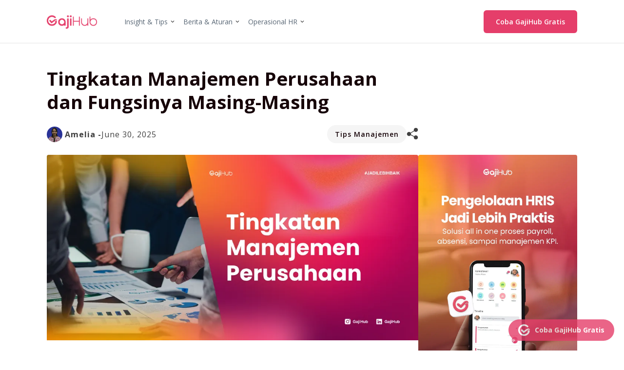

--- FILE ---
content_type: text/html; charset=UTF-8
request_url: https://gajihub.com/blog/tingkatan-manajemen-perusahaan/
body_size: 31041
content:
<!doctype html>
<html class="no-js" lang="en-US">
<head><script>(function(w,i,g){w[g]=w[g]||[];if(typeof w[g].push=='function')w[g].push(i)})
(window,'GTM-N83SJND','google_tags_first_party');</script><script>(function(w,d,s,l){w[l]=w[l]||[];(function(){w[l].push(arguments);})('set', 'developer_id.dYzg1YT', true);
		w[l].push({'gtm.start':new Date().getTime(),event:'gtm.js'});var f=d.getElementsByTagName(s)[0],
		j=d.createElement(s);j.async=true;j.src='/metrics/';
		f.parentNode.insertBefore(j,f);
		})(window,document,'script','dataLayer');</script>
<meta charset="UTF-8">
<meta name="viewport" content="width=device-width, initial-scale=1">
<link rel="profile" href="https://gmpg.org/xfn/11">
<meta name='robots' content='index, follow, max-image-preview:large, max-snippet:-1, max-video-preview:-1' />
<!-- This site is optimized with the Yoast SEO plugin v26.8 - https://yoast.com/product/yoast-seo-wordpress/ -->
<title>Tingkatan Manajemen Perusahaan dan Fungsinya Masing-Masing</title>
<meta name="description" content="Pada artikel kali ini, Gajihuhub akan membahas apa itu tingkatan manajemen, manfaat, fungsi masing-masing, hingga contoh posisi." />
<link rel="canonical" href="https://gajihub.com/blog/tingkatan-manajemen-perusahaan/" />
<meta property="og:locale" content="en_US" />
<meta property="og:type" content="article" />
<meta property="og:title" content="Tingkatan Manajemen Perusahaan dan Fungsinya Masing-Masing" />
<meta property="og:description" content="Pada artikel kali ini, Gajihuhub akan membahas apa itu tingkatan manajemen, manfaat, fungsi masing-masing, hingga contoh posisi." />
<meta property="og:url" content="https://gajihub.com/blog/tingkatan-manajemen-perusahaan/" />
<meta property="og:site_name" content="Gajihub Blog" />
<meta property="article:publisher" content="https://www.facebook.com/gajihubcom" />
<meta property="article:published_time" content="2025-06-30T08:31:00+00:00" />
<meta property="article:modified_time" content="2025-12-19T01:46:13+00:00" />
<meta property="og:image" content="https://gajihub.com/blog/wp-content/uploads/2025/06/tingkatan-manajemen-perusahaan-banner.webp" />
<meta property="og:image:width" content="999" />
<meta property="og:image:height" content="500" />
<meta property="og:image:type" content="image/webp" />
<meta name="author" content="Amelia" />
<meta name="twitter:card" content="summary_large_image" />
<meta name="twitter:creator" content="@gajihub" />
<meta name="twitter:site" content="@gajihub" />
<meta name="twitter:label1" content="Written by" />
<meta name="twitter:data1" content="Amelia" />
<meta name="twitter:label2" content="Est. reading time" />
<meta name="twitter:data2" content="16 minutes" />
<script type="application/ld+json" class="yoast-schema-graph">{"@context":"https://schema.org","@graph":[{"@type":"Article","@id":"https://gajihub.com/blog/tingkatan-manajemen-perusahaan/#article","isPartOf":{"@id":"https://gajihub.com/blog/tingkatan-manajemen-perusahaan/"},"author":{"name":"Amelia","@id":"https://gajihub.com/blog/#/schema/person/0665f87eaaee460833b0d117397482c3"},"headline":"Tingkatan Manajemen Perusahaan dan Fungsinya Masing-Masing","datePublished":"2025-06-30T08:31:00+00:00","dateModified":"2025-12-19T01:46:13+00:00","mainEntityOfPage":{"@id":"https://gajihub.com/blog/tingkatan-manajemen-perusahaan/"},"wordCount":3152,"commentCount":0,"publisher":{"@id":"https://gajihub.com/blog/#organization"},"image":{"@id":"https://gajihub.com/blog/tingkatan-manajemen-perusahaan/#primaryimage"},"thumbnailUrl":"https://gajihub.com/blog/wp-content/uploads/2025/06/tingkatan-manajemen-perusahaan-banner.webp","keywords":["contoh posisi tingkatan manajemen perusahaan","fungsi tingkatan manajemen perusahaan","GajiHub","manfaat tingkatan manajemen perusahaan","pengertian tingkatan manajemen perusahaan","software absensi","software HR","software payroll"],"articleSection":["Tips Manajemen"],"inLanguage":"en-US","potentialAction":[{"@type":"CommentAction","name":"Comment","target":["https://gajihub.com/blog/tingkatan-manajemen-perusahaan/#respond"]}]},{"@type":"WebPage","@id":"https://gajihub.com/blog/tingkatan-manajemen-perusahaan/","url":"https://gajihub.com/blog/tingkatan-manajemen-perusahaan/","name":"Tingkatan Manajemen Perusahaan dan Fungsinya Masing-Masing","isPartOf":{"@id":"https://gajihub.com/blog/#website"},"primaryImageOfPage":{"@id":"https://gajihub.com/blog/tingkatan-manajemen-perusahaan/#primaryimage"},"image":{"@id":"https://gajihub.com/blog/tingkatan-manajemen-perusahaan/#primaryimage"},"thumbnailUrl":"https://gajihub.com/blog/wp-content/uploads/2025/06/tingkatan-manajemen-perusahaan-banner.webp","datePublished":"2025-06-30T08:31:00+00:00","dateModified":"2025-12-19T01:46:13+00:00","description":"Pada artikel kali ini, Gajihuhub akan membahas apa itu tingkatan manajemen, manfaat, fungsi masing-masing, hingga contoh posisi.","breadcrumb":{"@id":"https://gajihub.com/blog/tingkatan-manajemen-perusahaan/#breadcrumb"},"inLanguage":"en-US","potentialAction":[{"@type":"ReadAction","target":["https://gajihub.com/blog/tingkatan-manajemen-perusahaan/"]}]},{"@type":"ImageObject","inLanguage":"en-US","@id":"https://gajihub.com/blog/tingkatan-manajemen-perusahaan/#primaryimage","url":"https://gajihub.com/blog/wp-content/uploads/2025/06/tingkatan-manajemen-perusahaan-banner.webp","contentUrl":"https://gajihub.com/blog/wp-content/uploads/2025/06/tingkatan-manajemen-perusahaan-banner.webp","width":999,"height":500,"caption":"tingkatan manajemen perusahaan banner"},{"@type":"BreadcrumbList","@id":"https://gajihub.com/blog/tingkatan-manajemen-perusahaan/#breadcrumb","itemListElement":[{"@type":"ListItem","position":1,"name":"Beranda","item":"https://gajihub.com/blog/"},{"@type":"ListItem","position":2,"name":"Tingkatan Manajemen Perusahaan dan Fungsinya Masing-Masing"}]},{"@type":"WebSite","@id":"https://gajihub.com/blog/#website","url":"https://gajihub.com/blog/","name":"Gajihub Blog","description":"Informasi terlengkap mengenai pengelolaan SDM, HR, Payroll, dan karir","publisher":{"@id":"https://gajihub.com/blog/#organization"},"potentialAction":[{"@type":"SearchAction","target":{"@type":"EntryPoint","urlTemplate":"https://gajihub.com/blog/?s={search_term_string}"},"query-input":{"@type":"PropertyValueSpecification","valueRequired":true,"valueName":"search_term_string"}}],"inLanguage":"en-US"},{"@type":"Organization","@id":"https://gajihub.com/blog/#organization","name":"Gajihub","url":"https://gajihub.com/blog/","logo":{"@type":"ImageObject","inLanguage":"en-US","@id":"https://gajihub.com/blog/#/schema/logo/image/","url":"https://gajihub.com/blog/wp-content/uploads/2022/06/gajihub-new-logo.png","contentUrl":"https://gajihub.com/blog/wp-content/uploads/2022/06/gajihub-new-logo.png","width":1010,"height":391,"caption":"Gajihub"},"image":{"@id":"https://gajihub.com/blog/#/schema/logo/image/"},"sameAs":["https://www.facebook.com/gajihubcom","https://x.com/gajihub","https://www.instagram.com/gajihub/","https://www.linkedin.com/company/gajihub/","https://www.youtube.com/channel/UCIR5sG2AkJSvvo0ala0nx-w"]},{"@type":"Person","@id":"https://gajihub.com/blog/#/schema/person/0665f87eaaee460833b0d117397482c3","name":"Amelia","image":{"@type":"ImageObject","inLanguage":"en-US","@id":"https://gajihub.com/blog/#/schema/person/image/","url":"https://secure.gravatar.com/avatar/ef5c9468ec6c57c60d9a194b0f175f03c1c54bbea4bede39526f6142772ced17?s=96&d=mm&r=g","contentUrl":"https://secure.gravatar.com/avatar/ef5c9468ec6c57c60d9a194b0f175f03c1c54bbea4bede39526f6142772ced17?s=96&d=mm&r=g","caption":"Amelia"},"description":"Penulis sekaligus pemilik bisnis B2B. Tertarik dengan penulisan terkait HR, Undang Undang Tenaga Kerja, dan pengembangan karier. Amel juga sedang mengambil sertifikasi CHRMP.","url":"https://gajihub.com/blog/author/amelist/"}]}</script>
<!-- / Yoast SEO plugin. -->
<link rel='dns-prefetch' href='//stats.wp.com' />
<link rel='preconnect' href='//c0.wp.com' />
<link rel="alternate" title="oEmbed (JSON)" type="application/json+oembed" href="https://gajihub.com/blog/wp-json/oembed/1.0/embed?url=https%3A%2F%2Fgajihub.com%2Fblog%2Ftingkatan-manajemen-perusahaan%2F" />
<link rel="alternate" title="oEmbed (XML)" type="text/xml+oembed" href="https://gajihub.com/blog/wp-json/oembed/1.0/embed?url=https%3A%2F%2Fgajihub.com%2Fblog%2Ftingkatan-manajemen-perusahaan%2F&#038;format=xml" />
<style id='wp-img-auto-sizes-contain-inline-css' type='text/css'>
img:is([sizes=auto i],[sizes^="auto," i]){contain-intrinsic-size:3000px 1500px}
/*# sourceURL=wp-img-auto-sizes-contain-inline-css */
</style>
<style id='wp-emoji-styles-inline-css' type='text/css'>
img.wp-smiley, img.emoji {
display: inline !important;
border: none !important;
box-shadow: none !important;
height: 1em !important;
width: 1em !important;
margin: 0 0.07em !important;
vertical-align: -0.1em !important;
background: none !important;
padding: 0 !important;
}
/*# sourceURL=wp-emoji-styles-inline-css */
</style>
<style id='wp-block-library-inline-css' type='text/css'>
:root{--wp-block-synced-color:#7a00df;--wp-block-synced-color--rgb:122,0,223;--wp-bound-block-color:var(--wp-block-synced-color);--wp-editor-canvas-background:#ddd;--wp-admin-theme-color:#007cba;--wp-admin-theme-color--rgb:0,124,186;--wp-admin-theme-color-darker-10:#006ba1;--wp-admin-theme-color-darker-10--rgb:0,107,160.5;--wp-admin-theme-color-darker-20:#005a87;--wp-admin-theme-color-darker-20--rgb:0,90,135;--wp-admin-border-width-focus:2px}@media (min-resolution:192dpi){:root{--wp-admin-border-width-focus:1.5px}}.wp-element-button{cursor:pointer}:root .has-very-light-gray-background-color{background-color:#eee}:root .has-very-dark-gray-background-color{background-color:#313131}:root .has-very-light-gray-color{color:#eee}:root .has-very-dark-gray-color{color:#313131}:root .has-vivid-green-cyan-to-vivid-cyan-blue-gradient-background{background:linear-gradient(135deg,#00d084,#0693e3)}:root .has-purple-crush-gradient-background{background:linear-gradient(135deg,#34e2e4,#4721fb 50%,#ab1dfe)}:root .has-hazy-dawn-gradient-background{background:linear-gradient(135deg,#faaca8,#dad0ec)}:root .has-subdued-olive-gradient-background{background:linear-gradient(135deg,#fafae1,#67a671)}:root .has-atomic-cream-gradient-background{background:linear-gradient(135deg,#fdd79a,#004a59)}:root .has-nightshade-gradient-background{background:linear-gradient(135deg,#330968,#31cdcf)}:root .has-midnight-gradient-background{background:linear-gradient(135deg,#020381,#2874fc)}:root{--wp--preset--font-size--normal:16px;--wp--preset--font-size--huge:42px}.has-regular-font-size{font-size:1em}.has-larger-font-size{font-size:2.625em}.has-normal-font-size{font-size:var(--wp--preset--font-size--normal)}.has-huge-font-size{font-size:var(--wp--preset--font-size--huge)}.has-text-align-center{text-align:center}.has-text-align-left{text-align:left}.has-text-align-right{text-align:right}.has-fit-text{white-space:nowrap!important}#end-resizable-editor-section{display:none}.aligncenter{clear:both}.items-justified-left{justify-content:flex-start}.items-justified-center{justify-content:center}.items-justified-right{justify-content:flex-end}.items-justified-space-between{justify-content:space-between}.screen-reader-text{border:0;clip-path:inset(50%);height:1px;margin:-1px;overflow:hidden;padding:0;position:absolute;width:1px;word-wrap:normal!important}.screen-reader-text:focus{background-color:#ddd;clip-path:none;color:#444;display:block;font-size:1em;height:auto;left:5px;line-height:normal;padding:15px 23px 14px;text-decoration:none;top:5px;width:auto;z-index:100000}html :where(.has-border-color){border-style:solid}html :where([style*=border-top-color]){border-top-style:solid}html :where([style*=border-right-color]){border-right-style:solid}html :where([style*=border-bottom-color]){border-bottom-style:solid}html :where([style*=border-left-color]){border-left-style:solid}html :where([style*=border-width]){border-style:solid}html :where([style*=border-top-width]){border-top-style:solid}html :where([style*=border-right-width]){border-right-style:solid}html :where([style*=border-bottom-width]){border-bottom-style:solid}html :where([style*=border-left-width]){border-left-style:solid}html :where(img[class*=wp-image-]){height:auto;max-width:100%}:where(figure){margin:0 0 1em}html :where(.is-position-sticky){--wp-admin--admin-bar--position-offset:var(--wp-admin--admin-bar--height,0px)}@media screen and (max-width:600px){html :where(.is-position-sticky){--wp-admin--admin-bar--position-offset:0px}}
/*# sourceURL=wp-block-library-inline-css */
</style><style id='wp-block-heading-inline-css' type='text/css'>
h1:where(.wp-block-heading).has-background,h2:where(.wp-block-heading).has-background,h3:where(.wp-block-heading).has-background,h4:where(.wp-block-heading).has-background,h5:where(.wp-block-heading).has-background,h6:where(.wp-block-heading).has-background{padding:1.25em 2.375em}h1.has-text-align-left[style*=writing-mode]:where([style*=vertical-lr]),h1.has-text-align-right[style*=writing-mode]:where([style*=vertical-rl]),h2.has-text-align-left[style*=writing-mode]:where([style*=vertical-lr]),h2.has-text-align-right[style*=writing-mode]:where([style*=vertical-rl]),h3.has-text-align-left[style*=writing-mode]:where([style*=vertical-lr]),h3.has-text-align-right[style*=writing-mode]:where([style*=vertical-rl]),h4.has-text-align-left[style*=writing-mode]:where([style*=vertical-lr]),h4.has-text-align-right[style*=writing-mode]:where([style*=vertical-rl]),h5.has-text-align-left[style*=writing-mode]:where([style*=vertical-lr]),h5.has-text-align-right[style*=writing-mode]:where([style*=vertical-rl]),h6.has-text-align-left[style*=writing-mode]:where([style*=vertical-lr]),h6.has-text-align-right[style*=writing-mode]:where([style*=vertical-rl]){rotate:180deg}
/*# sourceURL=https://c0.wp.com/c/6.9/wp-includes/blocks/heading/style.min.css */
</style>
<style id='wp-block-image-inline-css' type='text/css'>
.wp-block-image>a,.wp-block-image>figure>a{display:inline-block}.wp-block-image img{box-sizing:border-box;height:auto;max-width:100%;vertical-align:bottom}@media not (prefers-reduced-motion){.wp-block-image img.hide{visibility:hidden}.wp-block-image img.show{animation:show-content-image .4s}}.wp-block-image[style*=border-radius] img,.wp-block-image[style*=border-radius]>a{border-radius:inherit}.wp-block-image.has-custom-border img{box-sizing:border-box}.wp-block-image.aligncenter{text-align:center}.wp-block-image.alignfull>a,.wp-block-image.alignwide>a{width:100%}.wp-block-image.alignfull img,.wp-block-image.alignwide img{height:auto;width:100%}.wp-block-image .aligncenter,.wp-block-image .alignleft,.wp-block-image .alignright,.wp-block-image.aligncenter,.wp-block-image.alignleft,.wp-block-image.alignright{display:table}.wp-block-image .aligncenter>figcaption,.wp-block-image .alignleft>figcaption,.wp-block-image .alignright>figcaption,.wp-block-image.aligncenter>figcaption,.wp-block-image.alignleft>figcaption,.wp-block-image.alignright>figcaption{caption-side:bottom;display:table-caption}.wp-block-image .alignleft{float:left;margin:.5em 1em .5em 0}.wp-block-image .alignright{float:right;margin:.5em 0 .5em 1em}.wp-block-image .aligncenter{margin-left:auto;margin-right:auto}.wp-block-image :where(figcaption){margin-bottom:1em;margin-top:.5em}.wp-block-image.is-style-circle-mask img{border-radius:9999px}@supports ((-webkit-mask-image:none) or (mask-image:none)) or (-webkit-mask-image:none){.wp-block-image.is-style-circle-mask img{border-radius:0;-webkit-mask-image:url('data:image/svg+xml;utf8,<svg viewBox="0 0 100 100" xmlns="http://www.w3.org/2000/svg"><circle cx="50" cy="50" r="50"/></svg>');mask-image:url('data:image/svg+xml;utf8,<svg viewBox="0 0 100 100" xmlns="http://www.w3.org/2000/svg"><circle cx="50" cy="50" r="50"/></svg>');mask-mode:alpha;-webkit-mask-position:center;mask-position:center;-webkit-mask-repeat:no-repeat;mask-repeat:no-repeat;-webkit-mask-size:contain;mask-size:contain}}:root :where(.wp-block-image.is-style-rounded img,.wp-block-image .is-style-rounded img){border-radius:9999px}.wp-block-image figure{margin:0}.wp-lightbox-container{display:flex;flex-direction:column;position:relative}.wp-lightbox-container img{cursor:zoom-in}.wp-lightbox-container img:hover+button{opacity:1}.wp-lightbox-container button{align-items:center;backdrop-filter:blur(16px) saturate(180%);background-color:#5a5a5a40;border:none;border-radius:4px;cursor:zoom-in;display:flex;height:20px;justify-content:center;opacity:0;padding:0;position:absolute;right:16px;text-align:center;top:16px;width:20px;z-index:100}@media not (prefers-reduced-motion){.wp-lightbox-container button{transition:opacity .2s ease}}.wp-lightbox-container button:focus-visible{outline:3px auto #5a5a5a40;outline:3px auto -webkit-focus-ring-color;outline-offset:3px}.wp-lightbox-container button:hover{cursor:pointer;opacity:1}.wp-lightbox-container button:focus{opacity:1}.wp-lightbox-container button:focus,.wp-lightbox-container button:hover,.wp-lightbox-container button:not(:hover):not(:active):not(.has-background){background-color:#5a5a5a40;border:none}.wp-lightbox-overlay{box-sizing:border-box;cursor:zoom-out;height:100vh;left:0;overflow:hidden;position:fixed;top:0;visibility:hidden;width:100%;z-index:100000}.wp-lightbox-overlay .close-button{align-items:center;cursor:pointer;display:flex;justify-content:center;min-height:40px;min-width:40px;padding:0;position:absolute;right:calc(env(safe-area-inset-right) + 16px);top:calc(env(safe-area-inset-top) + 16px);z-index:5000000}.wp-lightbox-overlay .close-button:focus,.wp-lightbox-overlay .close-button:hover,.wp-lightbox-overlay .close-button:not(:hover):not(:active):not(.has-background){background:none;border:none}.wp-lightbox-overlay .lightbox-image-container{height:var(--wp--lightbox-container-height);left:50%;overflow:hidden;position:absolute;top:50%;transform:translate(-50%,-50%);transform-origin:top left;width:var(--wp--lightbox-container-width);z-index:9999999999}.wp-lightbox-overlay .wp-block-image{align-items:center;box-sizing:border-box;display:flex;height:100%;justify-content:center;margin:0;position:relative;transform-origin:0 0;width:100%;z-index:3000000}.wp-lightbox-overlay .wp-block-image img{height:var(--wp--lightbox-image-height);min-height:var(--wp--lightbox-image-height);min-width:var(--wp--lightbox-image-width);width:var(--wp--lightbox-image-width)}.wp-lightbox-overlay .wp-block-image figcaption{display:none}.wp-lightbox-overlay button{background:none;border:none}.wp-lightbox-overlay .scrim{background-color:#fff;height:100%;opacity:.9;position:absolute;width:100%;z-index:2000000}.wp-lightbox-overlay.active{visibility:visible}@media not (prefers-reduced-motion){.wp-lightbox-overlay.active{animation:turn-on-visibility .25s both}.wp-lightbox-overlay.active img{animation:turn-on-visibility .35s both}.wp-lightbox-overlay.show-closing-animation:not(.active){animation:turn-off-visibility .35s both}.wp-lightbox-overlay.show-closing-animation:not(.active) img{animation:turn-off-visibility .25s both}.wp-lightbox-overlay.zoom.active{animation:none;opacity:1;visibility:visible}.wp-lightbox-overlay.zoom.active .lightbox-image-container{animation:lightbox-zoom-in .4s}.wp-lightbox-overlay.zoom.active .lightbox-image-container img{animation:none}.wp-lightbox-overlay.zoom.active .scrim{animation:turn-on-visibility .4s forwards}.wp-lightbox-overlay.zoom.show-closing-animation:not(.active){animation:none}.wp-lightbox-overlay.zoom.show-closing-animation:not(.active) .lightbox-image-container{animation:lightbox-zoom-out .4s}.wp-lightbox-overlay.zoom.show-closing-animation:not(.active) .lightbox-image-container img{animation:none}.wp-lightbox-overlay.zoom.show-closing-animation:not(.active) .scrim{animation:turn-off-visibility .4s forwards}}@keyframes show-content-image{0%{visibility:hidden}99%{visibility:hidden}to{visibility:visible}}@keyframes turn-on-visibility{0%{opacity:0}to{opacity:1}}@keyframes turn-off-visibility{0%{opacity:1;visibility:visible}99%{opacity:0;visibility:visible}to{opacity:0;visibility:hidden}}@keyframes lightbox-zoom-in{0%{transform:translate(calc((-100vw + var(--wp--lightbox-scrollbar-width))/2 + var(--wp--lightbox-initial-left-position)),calc(-50vh + var(--wp--lightbox-initial-top-position))) scale(var(--wp--lightbox-scale))}to{transform:translate(-50%,-50%) scale(1)}}@keyframes lightbox-zoom-out{0%{transform:translate(-50%,-50%) scale(1);visibility:visible}99%{visibility:visible}to{transform:translate(calc((-100vw + var(--wp--lightbox-scrollbar-width))/2 + var(--wp--lightbox-initial-left-position)),calc(-50vh + var(--wp--lightbox-initial-top-position))) scale(var(--wp--lightbox-scale));visibility:hidden}}
/*# sourceURL=https://c0.wp.com/c/6.9/wp-includes/blocks/image/style.min.css */
</style>
<style id='wp-block-list-inline-css' type='text/css'>
ol,ul{box-sizing:border-box}:root :where(.wp-block-list.has-background){padding:1.25em 2.375em}
/*# sourceURL=https://c0.wp.com/c/6.9/wp-includes/blocks/list/style.min.css */
</style>
<style id='wp-block-embed-inline-css' type='text/css'>
.wp-block-embed.alignleft,.wp-block-embed.alignright,.wp-block[data-align=left]>[data-type="core/embed"],.wp-block[data-align=right]>[data-type="core/embed"]{max-width:360px;width:100%}.wp-block-embed.alignleft .wp-block-embed__wrapper,.wp-block-embed.alignright .wp-block-embed__wrapper,.wp-block[data-align=left]>[data-type="core/embed"] .wp-block-embed__wrapper,.wp-block[data-align=right]>[data-type="core/embed"] .wp-block-embed__wrapper{min-width:280px}.wp-block-cover .wp-block-embed{min-height:240px;min-width:320px}.wp-block-embed{overflow-wrap:break-word}.wp-block-embed :where(figcaption){margin-bottom:1em;margin-top:.5em}.wp-block-embed iframe{max-width:100%}.wp-block-embed__wrapper{position:relative}.wp-embed-responsive .wp-has-aspect-ratio .wp-block-embed__wrapper:before{content:"";display:block;padding-top:50%}.wp-embed-responsive .wp-has-aspect-ratio iframe{bottom:0;height:100%;left:0;position:absolute;right:0;top:0;width:100%}.wp-embed-responsive .wp-embed-aspect-21-9 .wp-block-embed__wrapper:before{padding-top:42.85%}.wp-embed-responsive .wp-embed-aspect-18-9 .wp-block-embed__wrapper:before{padding-top:50%}.wp-embed-responsive .wp-embed-aspect-16-9 .wp-block-embed__wrapper:before{padding-top:56.25%}.wp-embed-responsive .wp-embed-aspect-4-3 .wp-block-embed__wrapper:before{padding-top:75%}.wp-embed-responsive .wp-embed-aspect-1-1 .wp-block-embed__wrapper:before{padding-top:100%}.wp-embed-responsive .wp-embed-aspect-9-16 .wp-block-embed__wrapper:before{padding-top:177.77%}.wp-embed-responsive .wp-embed-aspect-1-2 .wp-block-embed__wrapper:before{padding-top:200%}
/*# sourceURL=https://c0.wp.com/c/6.9/wp-includes/blocks/embed/style.min.css */
</style>
<style id='wp-block-paragraph-inline-css' type='text/css'>
.is-small-text{font-size:.875em}.is-regular-text{font-size:1em}.is-large-text{font-size:2.25em}.is-larger-text{font-size:3em}.has-drop-cap:not(:focus):first-letter{float:left;font-size:8.4em;font-style:normal;font-weight:100;line-height:.68;margin:.05em .1em 0 0;text-transform:uppercase}body.rtl .has-drop-cap:not(:focus):first-letter{float:none;margin-left:.1em}p.has-drop-cap.has-background{overflow:hidden}:root :where(p.has-background){padding:1.25em 2.375em}:where(p.has-text-color:not(.has-link-color)) a{color:inherit}p.has-text-align-left[style*="writing-mode:vertical-lr"],p.has-text-align-right[style*="writing-mode:vertical-rl"]{rotate:180deg}
/*# sourceURL=https://c0.wp.com/c/6.9/wp-includes/blocks/paragraph/style.min.css */
</style>
<style id='global-styles-inline-css' type='text/css'>
:root{--wp--preset--aspect-ratio--square: 1;--wp--preset--aspect-ratio--4-3: 4/3;--wp--preset--aspect-ratio--3-4: 3/4;--wp--preset--aspect-ratio--3-2: 3/2;--wp--preset--aspect-ratio--2-3: 2/3;--wp--preset--aspect-ratio--16-9: 16/9;--wp--preset--aspect-ratio--9-16: 9/16;--wp--preset--color--black: #000000;--wp--preset--color--cyan-bluish-gray: #abb8c3;--wp--preset--color--white: #ffffff;--wp--preset--color--pale-pink: #f78da7;--wp--preset--color--vivid-red: #cf2e2e;--wp--preset--color--luminous-vivid-orange: #ff6900;--wp--preset--color--luminous-vivid-amber: #fcb900;--wp--preset--color--light-green-cyan: #7bdcb5;--wp--preset--color--vivid-green-cyan: #00d084;--wp--preset--color--pale-cyan-blue: #8ed1fc;--wp--preset--color--vivid-cyan-blue: #0693e3;--wp--preset--color--vivid-purple: #9b51e0;--wp--preset--gradient--vivid-cyan-blue-to-vivid-purple: linear-gradient(135deg,rgb(6,147,227) 0%,rgb(155,81,224) 100%);--wp--preset--gradient--light-green-cyan-to-vivid-green-cyan: linear-gradient(135deg,rgb(122,220,180) 0%,rgb(0,208,130) 100%);--wp--preset--gradient--luminous-vivid-amber-to-luminous-vivid-orange: linear-gradient(135deg,rgb(252,185,0) 0%,rgb(255,105,0) 100%);--wp--preset--gradient--luminous-vivid-orange-to-vivid-red: linear-gradient(135deg,rgb(255,105,0) 0%,rgb(207,46,46) 100%);--wp--preset--gradient--very-light-gray-to-cyan-bluish-gray: linear-gradient(135deg,rgb(238,238,238) 0%,rgb(169,184,195) 100%);--wp--preset--gradient--cool-to-warm-spectrum: linear-gradient(135deg,rgb(74,234,220) 0%,rgb(151,120,209) 20%,rgb(207,42,186) 40%,rgb(238,44,130) 60%,rgb(251,105,98) 80%,rgb(254,248,76) 100%);--wp--preset--gradient--blush-light-purple: linear-gradient(135deg,rgb(255,206,236) 0%,rgb(152,150,240) 100%);--wp--preset--gradient--blush-bordeaux: linear-gradient(135deg,rgb(254,205,165) 0%,rgb(254,45,45) 50%,rgb(107,0,62) 100%);--wp--preset--gradient--luminous-dusk: linear-gradient(135deg,rgb(255,203,112) 0%,rgb(199,81,192) 50%,rgb(65,88,208) 100%);--wp--preset--gradient--pale-ocean: linear-gradient(135deg,rgb(255,245,203) 0%,rgb(182,227,212) 50%,rgb(51,167,181) 100%);--wp--preset--gradient--electric-grass: linear-gradient(135deg,rgb(202,248,128) 0%,rgb(113,206,126) 100%);--wp--preset--gradient--midnight: linear-gradient(135deg,rgb(2,3,129) 0%,rgb(40,116,252) 100%);--wp--preset--font-size--small: 13px;--wp--preset--font-size--medium: 20px;--wp--preset--font-size--large: 36px;--wp--preset--font-size--x-large: 42px;--wp--preset--spacing--20: 0.44rem;--wp--preset--spacing--30: 0.67rem;--wp--preset--spacing--40: 1rem;--wp--preset--spacing--50: 1.5rem;--wp--preset--spacing--60: 2.25rem;--wp--preset--spacing--70: 3.38rem;--wp--preset--spacing--80: 5.06rem;--wp--preset--shadow--natural: 6px 6px 9px rgba(0, 0, 0, 0.2);--wp--preset--shadow--deep: 12px 12px 50px rgba(0, 0, 0, 0.4);--wp--preset--shadow--sharp: 6px 6px 0px rgba(0, 0, 0, 0.2);--wp--preset--shadow--outlined: 6px 6px 0px -3px rgb(255, 255, 255), 6px 6px rgb(0, 0, 0);--wp--preset--shadow--crisp: 6px 6px 0px rgb(0, 0, 0);}:where(.is-layout-flex){gap: 0.5em;}:where(.is-layout-grid){gap: 0.5em;}body .is-layout-flex{display: flex;}.is-layout-flex{flex-wrap: wrap;align-items: center;}.is-layout-flex > :is(*, div){margin: 0;}body .is-layout-grid{display: grid;}.is-layout-grid > :is(*, div){margin: 0;}:where(.wp-block-columns.is-layout-flex){gap: 2em;}:where(.wp-block-columns.is-layout-grid){gap: 2em;}:where(.wp-block-post-template.is-layout-flex){gap: 1.25em;}:where(.wp-block-post-template.is-layout-grid){gap: 1.25em;}.has-black-color{color: var(--wp--preset--color--black) !important;}.has-cyan-bluish-gray-color{color: var(--wp--preset--color--cyan-bluish-gray) !important;}.has-white-color{color: var(--wp--preset--color--white) !important;}.has-pale-pink-color{color: var(--wp--preset--color--pale-pink) !important;}.has-vivid-red-color{color: var(--wp--preset--color--vivid-red) !important;}.has-luminous-vivid-orange-color{color: var(--wp--preset--color--luminous-vivid-orange) !important;}.has-luminous-vivid-amber-color{color: var(--wp--preset--color--luminous-vivid-amber) !important;}.has-light-green-cyan-color{color: var(--wp--preset--color--light-green-cyan) !important;}.has-vivid-green-cyan-color{color: var(--wp--preset--color--vivid-green-cyan) !important;}.has-pale-cyan-blue-color{color: var(--wp--preset--color--pale-cyan-blue) !important;}.has-vivid-cyan-blue-color{color: var(--wp--preset--color--vivid-cyan-blue) !important;}.has-vivid-purple-color{color: var(--wp--preset--color--vivid-purple) !important;}.has-black-background-color{background-color: var(--wp--preset--color--black) !important;}.has-cyan-bluish-gray-background-color{background-color: var(--wp--preset--color--cyan-bluish-gray) !important;}.has-white-background-color{background-color: var(--wp--preset--color--white) !important;}.has-pale-pink-background-color{background-color: var(--wp--preset--color--pale-pink) !important;}.has-vivid-red-background-color{background-color: var(--wp--preset--color--vivid-red) !important;}.has-luminous-vivid-orange-background-color{background-color: var(--wp--preset--color--luminous-vivid-orange) !important;}.has-luminous-vivid-amber-background-color{background-color: var(--wp--preset--color--luminous-vivid-amber) !important;}.has-light-green-cyan-background-color{background-color: var(--wp--preset--color--light-green-cyan) !important;}.has-vivid-green-cyan-background-color{background-color: var(--wp--preset--color--vivid-green-cyan) !important;}.has-pale-cyan-blue-background-color{background-color: var(--wp--preset--color--pale-cyan-blue) !important;}.has-vivid-cyan-blue-background-color{background-color: var(--wp--preset--color--vivid-cyan-blue) !important;}.has-vivid-purple-background-color{background-color: var(--wp--preset--color--vivid-purple) !important;}.has-black-border-color{border-color: var(--wp--preset--color--black) !important;}.has-cyan-bluish-gray-border-color{border-color: var(--wp--preset--color--cyan-bluish-gray) !important;}.has-white-border-color{border-color: var(--wp--preset--color--white) !important;}.has-pale-pink-border-color{border-color: var(--wp--preset--color--pale-pink) !important;}.has-vivid-red-border-color{border-color: var(--wp--preset--color--vivid-red) !important;}.has-luminous-vivid-orange-border-color{border-color: var(--wp--preset--color--luminous-vivid-orange) !important;}.has-luminous-vivid-amber-border-color{border-color: var(--wp--preset--color--luminous-vivid-amber) !important;}.has-light-green-cyan-border-color{border-color: var(--wp--preset--color--light-green-cyan) !important;}.has-vivid-green-cyan-border-color{border-color: var(--wp--preset--color--vivid-green-cyan) !important;}.has-pale-cyan-blue-border-color{border-color: var(--wp--preset--color--pale-cyan-blue) !important;}.has-vivid-cyan-blue-border-color{border-color: var(--wp--preset--color--vivid-cyan-blue) !important;}.has-vivid-purple-border-color{border-color: var(--wp--preset--color--vivid-purple) !important;}.has-vivid-cyan-blue-to-vivid-purple-gradient-background{background: var(--wp--preset--gradient--vivid-cyan-blue-to-vivid-purple) !important;}.has-light-green-cyan-to-vivid-green-cyan-gradient-background{background: var(--wp--preset--gradient--light-green-cyan-to-vivid-green-cyan) !important;}.has-luminous-vivid-amber-to-luminous-vivid-orange-gradient-background{background: var(--wp--preset--gradient--luminous-vivid-amber-to-luminous-vivid-orange) !important;}.has-luminous-vivid-orange-to-vivid-red-gradient-background{background: var(--wp--preset--gradient--luminous-vivid-orange-to-vivid-red) !important;}.has-very-light-gray-to-cyan-bluish-gray-gradient-background{background: var(--wp--preset--gradient--very-light-gray-to-cyan-bluish-gray) !important;}.has-cool-to-warm-spectrum-gradient-background{background: var(--wp--preset--gradient--cool-to-warm-spectrum) !important;}.has-blush-light-purple-gradient-background{background: var(--wp--preset--gradient--blush-light-purple) !important;}.has-blush-bordeaux-gradient-background{background: var(--wp--preset--gradient--blush-bordeaux) !important;}.has-luminous-dusk-gradient-background{background: var(--wp--preset--gradient--luminous-dusk) !important;}.has-pale-ocean-gradient-background{background: var(--wp--preset--gradient--pale-ocean) !important;}.has-electric-grass-gradient-background{background: var(--wp--preset--gradient--electric-grass) !important;}.has-midnight-gradient-background{background: var(--wp--preset--gradient--midnight) !important;}.has-small-font-size{font-size: var(--wp--preset--font-size--small) !important;}.has-medium-font-size{font-size: var(--wp--preset--font-size--medium) !important;}.has-large-font-size{font-size: var(--wp--preset--font-size--large) !important;}.has-x-large-font-size{font-size: var(--wp--preset--font-size--x-large) !important;}
/*# sourceURL=global-styles-inline-css */
</style>
<style id='classic-theme-styles-inline-css' type='text/css'>
/*! This file is auto-generated */
.wp-block-button__link{color:#fff;background-color:#32373c;border-radius:9999px;box-shadow:none;text-decoration:none;padding:calc(.667em + 2px) calc(1.333em + 2px);font-size:1.125em}.wp-block-file__button{background:#32373c;color:#fff;text-decoration:none}
/*# sourceURL=/wp-includes/css/classic-themes.min.css */
</style>
<!-- <link rel='stylesheet' id='justread-style-css' href='https://gajihub.com/blog/wp-content/themes/gajihub-blog/style.css?ver=1.0.0' type='text/css' media='all' /> -->
<link rel="https://api.w.org/" href="https://gajihub.com/blog/wp-json/" /><link rel="alternate" title="JSON" type="application/json" href="https://gajihub.com/blog/wp-json/wp/v2/posts/11838" /><link rel="EditURI" type="application/rsd+xml" title="RSD" href="https://gajihub.com/blog/xmlrpc.php?rsd" />
<meta name="generator" content="WordPress 6.9" />
<link rel='shortlink' href='https://gajihub.com/blog/?p=11838' />
<!-- GA Google Analytics @ https://m0n.co/ga -->
<script async src="https://www.googletagmanager.com/gtag/js?id=G-0WYR9JQN08"></script>
<script>
window.dataLayer = window.dataLayer || [];
function gtag(){dataLayer.push(arguments);}
gtag('js', new Date());
gtag('config', 'G-0WYR9JQN08');
</script>
<!-- StarBox - the Author Box for Humans 3.5.4, visit: https://wordpress.org/plugins/starbox/ -->
<!-- /StarBox - the Author Box for Humans -->
<!-- <link rel='stylesheet' id='52095019b8-css' href='https://gajihub.com/blog/wp-content/plugins/starbox/themes/business/css/frontend.min.css?ver=3.5.4' type='text/css' media='all' /> -->
<script type="text/javascript" src="https://c0.wp.com/c/6.9/wp-includes/js/jquery/jquery.min.js" id="jquery-core-js"></script>
<script type="text/javascript" src="https://c0.wp.com/c/6.9/wp-includes/js/jquery/jquery-migrate.min.js" id="jquery-migrate-js"></script>
<script src='//gajihub.com/blog/wp-content/cache/wpfc-minified/qsg7m97l/abdg.js' type="text/javascript"></script>
<!-- <script type="text/javascript" src="https://gajihub.com/blog/wp-content/plugins/starbox/themes/business/js/frontend.min.js?ver=3.5.4" id="dcc264c9b5-js"></script> -->
<!-- <link rel='stylesheet' id='cf12ada657-css' href='https://gajihub.com/blog/wp-content/plugins/starbox/themes/admin/css/hidedefault.min.css?ver=3.5.4' type='text/css' media='all' /> -->
<link rel="stylesheet" type="text/css" href="//gajihub.com/blog/wp-content/cache/wpfc-minified/989qqyi9/abdg.css" media="all"/>
<style>img#wpstats{display:none}</style>
<link rel="icon" href="https://gajihub.com/blog/wp-content/uploads/2022/06/cropped-favicon-32x32.png" sizes="32x32" />
<link rel="icon" href="https://gajihub.com/blog/wp-content/uploads/2022/06/cropped-favicon-192x192.png" sizes="192x192" />
<link rel="apple-touch-icon" href="https://gajihub.com/blog/wp-content/uploads/2022/06/cropped-favicon-180x180.png" />
<meta name="msapplication-TileImage" content="https://gajihub.com/blog/wp-content/uploads/2022/06/cropped-favicon-270x270.png" />
<!-- <link rel='stylesheet' id='lwptoc-main-css' href='https://gajihub.com/blog/wp-content/plugins/luckywp-table-of-contents/front/assets/main.min.css?ver=2.1.14' type='text/css' media='all' /> -->
<link rel="stylesheet" type="text/css" href="//gajihub.com/blog/wp-content/cache/wpfc-minified/quygd6hy/abdg.css" media="all"/>
</head>
<body class="wp-singular post-template-default single single-post postid-11838 single-format-standard wp-custom-logo wp-theme-gajihub-blog">
<div id="page" class="site">
<a class="skip-link screen-reader-text" href="#content">Skip to content</a>
<header id="masthead" class="site-header">
<div class="header-contain">
<div class="navbar">
<div class="site-branding">
<a href="https://gajihub.com/" class="custom-logo-link" rel="home" aria-current="page">
<img class="custom-logo" src="https://gajihub.com/blog/wp-content/uploads/2022/06/gajihub-new-logo.png" alt="Gajihub Blog">						</a>
</div><!-- .site-branding -->
<nav id="site-navigation" class="main-navigation">
<ul id="primary-menu" class="menu"><li id="menu-item-27948" class="menu-item menu-item-type-custom menu-item-object-custom menu-item-has-children menu-item-27948"><a href="#">Insight &#038; Tips</a>
<ul class="sub-menu">
<li id="menu-item-199" class="menu-item menu-item-type-taxonomy menu-item-object-category menu-item-199"><a href="https://gajihub.com/blog/category/hr/">Tips HR</a></li>
<li id="menu-item-198" class="menu-item menu-item-type-taxonomy menu-item-object-category current-post-ancestor current-menu-parent current-post-parent menu-item-198"><a href="https://gajihub.com/blog/category/manajemen/">Tips Manajemen</a></li>
<li id="menu-item-200" class="menu-item menu-item-type-taxonomy menu-item-object-category menu-item-200"><a href="https://gajihub.com/blog/category/karir/">Pengembangan Karir</a></li>
</ul>
</li>
<li id="menu-item-27949" class="menu-item menu-item-type-custom menu-item-object-custom menu-item-has-children menu-item-27949"><a href="#">Berita &#038; Aturan</a>
<ul class="sub-menu">
<li id="menu-item-26205" class="menu-item menu-item-type-taxonomy menu-item-object-category menu-item-26205"><a href="https://gajihub.com/blog/category/berita-hr/">Berita HR</a></li>
<li id="menu-item-204" class="menu-item menu-item-type-taxonomy menu-item-object-category menu-item-204"><a href="https://gajihub.com/blog/category/regulasi/">Regulasi</a></li>
<li id="menu-item-202" class="menu-item menu-item-type-taxonomy menu-item-object-category menu-item-202"><a href="https://gajihub.com/blog/category/perpajakan/">Perpajakan</a></li>
</ul>
</li>
<li id="menu-item-27950" class="menu-item menu-item-type-custom menu-item-object-custom menu-item-has-children menu-item-27950"><a href="#">Operasional HR</a>
<ul class="sub-menu">
<li id="menu-item-201" class="menu-item menu-item-type-taxonomy menu-item-object-category menu-item-201"><a href="https://gajihub.com/blog/category/payroll/">Payroll</a></li>
<li id="menu-item-26204" class="menu-item menu-item-type-taxonomy menu-item-object-category menu-item-26204"><a href="https://gajihub.com/blog/category/template/">Template</a></li>
</ul>
</li>
</ul>					</nav><!-- #site-navigation -->
</div>
<div>
<a class="cta-primary" href="https://gajihub.com/daftar/">
Coba GajiHub Gratis
</a>
<button id="site-navigation-open" class="menu-toggle" aria-controls="primary-menu" aria-expanded="false">Menu</button>
</div>
</div>
</header><!-- #masthead -->
<div id="content" class="site-content">
<div id="primary" class="content-area">
<main id="main" class="site-main">
<article id="post-11838" class="post-11838 post type-post status-publish format-standard has-post-thumbnail hentry category-manajemen tag-contoh-posisi-tingkatan-manajemen-perusahaan tag-fungsi-tingkatan-manajemen-perusahaan tag-gajihub tag-manfaat-tingkatan-manajemen-perusahaan tag-pengertian-tingkatan-manajemen-perusahaan tag-software-absensi tag-software-hr tag-software-payroll">
<header class="entry-header">
<h1 class="entry-title">Tingkatan Manajemen Perusahaan dan Fungsinya Masing-Masing</h1>
<div class="entry-meta">
<div class="profile">
<img alt='' src='https://secure.gravatar.com/avatar/ef5c9468ec6c57c60d9a194b0f175f03c1c54bbea4bede39526f6142772ced17?s=32&#038;d=mm&#038;r=g' srcset='https://secure.gravatar.com/avatar/ef5c9468ec6c57c60d9a194b0f175f03c1c54bbea4bede39526f6142772ced17?s=64&#038;d=mm&#038;r=g 2x' class='avatar avatar-32 photo' height='32' width='32' decoding='async'/>					<p><b>Amelia</b> - </p>
<p class="date">June 30, 2025</p>
</div>
<div class="entry-meta-info">
<a class="cat-links" href="https://gajihub.com/blog/category/manajemen/">
Tips Manajemen					</a>
<button id="share-button" class="btn-share">
<svg width="24" height="25" viewBox="0 0 24 25" fill="none" xmlns="http://www.w3.org/2000/svg">
<g clip-path="url(#clip0_2787_59)">
<path d="M19.0312 16.0625C17.6418 16.0625 16.4175 16.746 15.6484 17.7854L8.99953 14.3808C9.10992 14.0045 9.1875 13.6146 9.1875 13.2031C9.1875 12.645 9.07308 12.1145 8.87541 11.6264L15.8338 7.43919C16.6081 8.348 17.7464 8.9375 19.0312 8.9375C21.3576 8.9375 23.25 7.04511 23.25 4.71875C23.25 2.39239 21.3576 0.5 19.0312 0.5C16.7049 0.5 14.8125 2.39239 14.8125 4.71875C14.8125 5.25486 14.9229 5.76341 15.106 6.23553L8.12695 10.4351C7.35323 9.55325 6.23142 8.98438 4.96875 8.98438C2.64239 8.98438 0.75 10.8768 0.75 13.2031C0.75 15.5295 2.64239 17.4219 4.96875 17.4219C6.38109 17.4219 7.62614 16.7183 8.39227 15.6497L15.0193 19.0432C14.8972 19.4373 14.8125 19.8477 14.8125 20.2812C14.8125 22.6076 16.7049 24.5 19.0312 24.5C21.3576 24.5 23.25 22.6076 23.25 20.2812C23.25 17.9549 21.3576 16.0625 19.0312 16.0625Z" fill="#404040" />
</g>
<defs>
<clipPath id="clip0_2787_59">
<rect width="24" height="24" fill="white" transform="translate(0 0.5)" />
</clipPath>
</defs>
</svg>
</button>
</div>
</div><!-- .entry-meta -->
</header><!-- .entry-header -->
<div class="entry-main-content">
<div class="entry-body">
<div class="entry-media">
<img width="999" height="500" src="https://gajihub.com/blog/wp-content/uploads/2025/06/tingkatan-manajemen-perusahaan-banner.webp" class="singular-thumbnail wp-post-image" alt="tingkatan manajemen perusahaan banner" decoding="async" fetchpriority="high" srcset="https://gajihub.com/blog/wp-content/uploads/2025/06/tingkatan-manajemen-perusahaan-banner.webp 999w, https://gajihub.com/blog/wp-content/uploads/2025/06/tingkatan-manajemen-perusahaan-banner-300x150.webp 300w, https://gajihub.com/blog/wp-content/uploads/2025/06/tingkatan-manajemen-perusahaan-banner-768x384.webp 768w" sizes="(max-width: 999px) 100vw, 999px" />				</div>
<div class="entry-content">
<p>Dalam sebuah organisasi, terdapat tingkatan manajemen perusahaan yang masing-masing memiliki fungsi dan tanggung jawab berbeda.</p>
<p>Melalui tingkatan manajemen ini, perusahaan dapat membagi tugas dan tanggung jawab di antara berbagai posisi dari tingkat atas hingga tingkat bawah, serta organisasi dapat beroperasi lebih lancar dan terstruktur.</p>
<p>Tanpa adanya tingkatan manajemen perusahaan, pelaksanaan kegiatan operasional pun menjadi berantakan dan kesulitan dalam hal koordinasi, komunikasi, dan distribusi tanggung jawab.</p>
<p>Oleh karena itu, penting bagi Anda untuk memahami berbagai tingkatan manajemen yang ada di perusahaan.</p>
<p>Pada artikel kali ini, Gajihuhub akan membahas apa itu tingkatan manajemen, manfaat, fungsi masing-masing, hingga contoh posisi dan&nbsp;<em>skill&nbsp;</em>yang perlu dikuasai.</p>
<div class="lwptoc lwptoc-autoWidth lwptoc-baseItems lwptoc-light lwptoc-notInherit" data-smooth-scroll="1" data-smooth-scroll-offset="24"><div class="lwptoc_i">    <div class="lwptoc_header">
<b class="lwptoc_title">Daftar isi</b>                    <span class="lwptoc_toggle">
<a href="#" class="lwptoc_toggle_label" data-label="hide">show</a>            </span>
</div>
<div class="lwptoc_items" style="display:none;">
<div class="lwptoc_itemWrap"><div class="lwptoc_item">    <a href="#Apa_yang_Dimaksud_dengan_Tingkatan_Manajemen_Perusahaan">
<span class="lwptoc_item_label">Apa yang Dimaksud dengan Tingkatan Manajemen Perusahaan?</span>
</a>
</div><div class="lwptoc_item">    <a href="#Apa_Saja_Fungsi_Utama_Manajemen">
<span class="lwptoc_item_label">Apa Saja Fungsi Utama Manajemen?</span>
</a>
<div class="lwptoc_itemWrap"><div class="lwptoc_item">    <a href="#1_Perencanaan_Planning">
<span class="lwptoc_item_label">1. Perencanaan (Planning)</span>
</a>
</div><div class="lwptoc_item">    <a href="#2_Pengorganisasian_Organizing">
<span class="lwptoc_item_label">2. Pengorganisasian (Organizing)</span>
</a>
</div><div class="lwptoc_item">    <a href="#3_Koordinasi_Coordinating">
<span class="lwptoc_item_label">3. Koordinasi (Coordinating)</span>
</a>
</div><div class="lwptoc_item">    <a href="#4_Pengarahan_Directing">
<span class="lwptoc_item_label">4. Pengarahan (Directing)</span>
</a>
</div><div class="lwptoc_item">    <a href="#5_Pengendalian_Controlling">
<span class="lwptoc_item_label">5. Pengendalian (Controlling)</span>
</a>
</div></div></div><div class="lwptoc_item">    <a href="#Mengapa_Tingkatan_Manajemen_Perusahaan_Penting">
<span class="lwptoc_item_label">Mengapa Tingkatan Manajemen Perusahaan Penting?</span>
</a>
<div class="lwptoc_itemWrap"><div class="lwptoc_item">    <a href="#Lower_Management">
<span class="lwptoc_item_label">Lower Management</span>
</a>
</div><div class="lwptoc_item">    <a href="#Middle_Management">
<span class="lwptoc_item_label">Middle Management</span>
</a>
</div><div class="lwptoc_item">    <a href="#Top_Management">
<span class="lwptoc_item_label">Top Management</span>
</a>
</div></div></div><div class="lwptoc_item">    <a href="#Apa_Saja_Bidang_Manajemen">
<span class="lwptoc_item_label">Apa Saja Bidang Manajemen?</span>
</a>
<div class="lwptoc_itemWrap"><div class="lwptoc_item">    <a href="#1_Manajemen_Produksi">
<span class="lwptoc_item_label">1. Manajemen Produksi</span>
</a>
</div><div class="lwptoc_item">    <a href="#2_Manajemen_Pemasaran">
<span class="lwptoc_item_label">2. Manajemen Pemasaran</span>
</a>
</div><div class="lwptoc_item">    <a href="#3_Manajemen_Keuangan">
<span class="lwptoc_item_label">3. Manajemen Keuangan</span>
</a>
</div><div class="lwptoc_item">    <a href="#4_Manajemen_Personalia">
<span class="lwptoc_item_label">4. Manajemen Personalia</span>
</a>
</div><div class="lwptoc_item">    <a href="#5_Manajemen_Administrasi">
<span class="lwptoc_item_label">5. Manajemen Administrasi</span>
</a>
</div></div></div><div class="lwptoc_item">    <a href="#Apa_Saja_Peran_Masing-Masing_Tingkatan_Manajemen_Perusahaan">
<span class="lwptoc_item_label">Apa Saja Peran Masing-Masing Tingkatan Manajemen Perusahaan?</span>
</a>
<div class="lwptoc_itemWrap"><div class="lwptoc_item">    <a href="#1_Top_Management_Manajemen_Tingkat_Atas">
<span class="lwptoc_item_label">1. Top Management (Manajemen Tingkat Atas)</span>
</a>
</div><div class="lwptoc_item">    <a href="#2_Middle_Management">
<span class="lwptoc_item_label">2. Middle Management</span>
</a>
</div><div class="lwptoc_item">    <a href="#3_Lower_Management">
<span class="lwptoc_item_label">3. Lower Management</span>
</a>
</div></div></div><div class="lwptoc_item">    <a href="#Bagaimana_Implementasi_dalam_Struktur_Manajemen">
<span class="lwptoc_item_label">Bagaimana Implementasi dalam Struktur Manajemen?</span>
</a>
<div class="lwptoc_itemWrap"><div class="lwptoc_item">    <a href="#1_Analisis_Kebutuhan_Organisasi">
<span class="lwptoc_item_label">1. Analisis Kebutuhan Organisasi</span>
</a>
</div><div class="lwptoc_item">    <a href="#2_Identifikasi_Peran_dan_Tanggung_Jawab">
<span class="lwptoc_item_label">2. Identifikasi Peran dan Tanggung Jawab</span>
</a>
</div><div class="lwptoc_item">    <a href="#3_Tentukan_Alur_Laporan_dan_Komunikasi">
<span class="lwptoc_item_label">3. Tentukan Alur Laporan dan Komunikasi</span>
</a>
</div><div class="lwptoc_item">    <a href="#3_Buat_Bagan_Organisasi_Organizational_Chart">
<span class="lwptoc_item_label">3. Buat Bagan Organisasi (Organizational Chart)</span>
</a>
</div><div class="lwptoc_item">    <a href="#4_Sosialisasi_ke_Seluruh_Tim">
<span class="lwptoc_item_label">4. Sosialisasi ke Seluruh Tim</span>
</a>
</div><div class="lwptoc_item">    <a href="#5_Evaluasi_dan_Revisi_Secara_Berkala">
<span class="lwptoc_item_label">5. Evaluasi dan Revisi Secara Berkala</span>
</a>
</div></div></div><div class="lwptoc_item">    <a href="#Apa_Saja_Tantangan_dalam_Proses_Implementasi_Struktur_Manajemen">
<span class="lwptoc_item_label">Apa Saja Tantangan dalam Proses Implementasi Struktur Manajemen?</span>
</a>
<div class="lwptoc_itemWrap"><div class="lwptoc_item">    <a href="#1_Ketidaksesuaian_dengan_Budaya_Kerja">
<span class="lwptoc_item_label">1. Ketidaksesuaian dengan Budaya Kerja</span>
</a>
</div><div class="lwptoc_item">    <a href="#2_Perubahan_Kebutuhan_Bisnis_yang_Cepat">
<span class="lwptoc_item_label">2. Perubahan Kebutuhan Bisnis yang Cepat</span>
</a>
</div><div class="lwptoc_item">    <a href="#3_Tumpang_Tindih_Wewenang_dan_Tanggung_Jawab">
<span class="lwptoc_item_label">3. Tumpang Tindih Wewenang dan Tanggung Jawab</span>
</a>
</div><div class="lwptoc_item">    <a href="#4_Keterbatasan_Sumber_Daya">
<span class="lwptoc_item_label">4. Keterbatasan Sumber Daya</span>
</a>
</div><div class="lwptoc_item">    <a href="#5_Komunikasi_dan_Sosialisasi_yang_Tidak_Maksimal">
<span class="lwptoc_item_label">5. Komunikasi dan Sosialisasi yang Tidak Maksimal</span>
</a>
</div><div class="lwptoc_item">    <a href="#6_Resistensi_dari_Internal">
<span class="lwptoc_item_label">6. Resistensi dari Internal</span>
</a>
</div></div></div><div class="lwptoc_item">    <a href="#Bagaimana_Variasi_Struktur_Manajemen_Berdasarkan_Ukuran_dan_Tipe_Organisasi">
<span class="lwptoc_item_label">Bagaimana Variasi Struktur Manajemen Berdasarkan Ukuran dan Tipe Organisasi?</span>
</a>
</div><div class="lwptoc_item">    <a href="#Perbedaan_Struktur_Manajemen_pada_Perusahaan_Kecil_Menengah_dan_Besar">
<span class="lwptoc_item_label">Perbedaan Struktur Manajemen pada Perusahaan Kecil, Menengah, dan Besar</span>
</a>
<div class="lwptoc_itemWrap"><div class="lwptoc_item">    <a href="#Perusahaan_Kecil">
<span class="lwptoc_item_label">Perusahaan Kecil</span>
</a>
</div><div class="lwptoc_item">    <a href="#Perusahaan_Menengah">
<span class="lwptoc_item_label">Perusahaan Menengah</span>
</a>
</div><div class="lwptoc_item">    <a href="#Perusahaan_Besar">
<span class="lwptoc_item_label">Perusahaan Besar</span>
</a>
</div></div></div><div class="lwptoc_item">    <a href="#Pengaruh_Struktur_Manajemen_Terhadap_Fleksibilitas_dan_Inovasi_Organisasi">
<span class="lwptoc_item_label">Pengaruh Struktur Manajemen Terhadap Fleksibilitas dan Inovasi Organisasi</span>
</a>
</div><div class="lwptoc_item">    <a href="#Apa_Saja_Contoh_Tingkatan_Manajemen_dan_Skill_yang_Perlu_Dimilikinya">
<span class="lwptoc_item_label">Apa Saja Contoh Tingkatan Manajemen dan Skill yang Perlu Dimilikinya?</span>
</a>
<div class="lwptoc_itemWrap"><div class="lwptoc_item">    <a href="#Top_Management1">
<span class="lwptoc_item_label">Top Management</span>
</a>
</div><div class="lwptoc_item">    <a href="#Middle_Management1">
<span class="lwptoc_item_label">Middle Management</span>
</a>
</div><div class="lwptoc_item">    <a href="#Lower_Management1">
<span class="lwptoc_item_label">Lower Management</span>
</a>
</div></div></div><div class="lwptoc_item">    <a href="#Manajemen_Penggajian_Lebih_Mudah_dengan_Gajihub">
<span class="lwptoc_item_label">Manajemen Penggajian Lebih Mudah dengan Gajihub</span>
</a>
</div><div class="lwptoc_item">    <a href="#Kesimpulan">
<span class="lwptoc_item_label">Kesimpulan</span>
</a>
</div></div></div>
</div></div>
<h2 class="wp-block-heading"><span id="Apa_yang_Dimaksud_dengan_Tingkatan_Manajemen_Perusahaan">Apa yang Dimaksud dengan Tingkatan Manajemen Perusahaan?</span></h2>
<div class="wp-block-image">
<figure class="aligncenter size-full"><img decoding="async" width="1000" height="700" src="https://gajihub.com/blog/wp-content/uploads/2024/07/tingkatan-manajemen-perusahaan-10.webp" alt="tingkatan manajemen perusahaan 10" class="wp-image-27329" srcset="https://gajihub.com/blog/wp-content/uploads/2024/07/tingkatan-manajemen-perusahaan-10.webp 1000w, https://gajihub.com/blog/wp-content/uploads/2024/07/tingkatan-manajemen-perusahaan-10-300x210.webp 300w, https://gajihub.com/blog/wp-content/uploads/2024/07/tingkatan-manajemen-perusahaan-10-768x538.webp 768w" sizes="(max-width: 1000px) 100vw, 1000px"></figure>
</div>
<p>Tingkatan manajemen adalah susunan hierarki dalam sebuah organisasi berdasarkan status atau otoritas, dari yang tertinggi hingga yang terendah.</p>
<p>Biasanya, ada tiga tingkatan manajemen, yaitu manajemen tingkat atas <em>(top managament)</em>, tingkat menengah <em>(middle)</em>, dan tingkat bawah <em>(lower)</em>.</p>
<p>Semakin tinggi tingkatnya, maka semakin besar otoritas dan tanggung jawab yang dimiliki.</p>
<p>Tingkatan ini membantu menentukan bagaimana peran dan tugas didistribusikan di antara berbagai posisi manajerial.</p>
<p>Setiap tingkatan memiliki fokus yang berbeda dalam organisasi. Misalnya,&nbsp;<em>top management</em>&nbsp;bertanggung jawab atas keseluruhan perusahaan dan membuat keputusan strategis.</p>
<p><em>Middle management</em> fokus pada area fungsional tertentu, sedangkan <em>lower management</em> mengurus pekerjaan rutin dan mengawasi karyawan langsung.</p>
<p><strong>Baca Juga:<a href="https://gajihub.com/blog/kesalahan-manajemen-hr/"> 15 Kesalahan Manajemen HR yang Wajib Anda Ketahui</a></strong></p>
<h2 class="wp-block-heading"><span id="Apa_Saja_Fungsi_Utama_Manajemen">Apa Saja Fungsi Utama Manajemen?</span></h2>
<div class="wp-block-image">
<figure class="aligncenter size-full"><img loading="lazy" decoding="async" width="1000" height="700" src="https://gajihub.com/blog/wp-content/uploads/2024/07/tingkatan-manajemen-perusahaan-9.webp" alt="tingkatan manajemen perusahaan 9" class="wp-image-27328" srcset="https://gajihub.com/blog/wp-content/uploads/2024/07/tingkatan-manajemen-perusahaan-9.webp 1000w, https://gajihub.com/blog/wp-content/uploads/2024/07/tingkatan-manajemen-perusahaan-9-300x210.webp 300w, https://gajihub.com/blog/wp-content/uploads/2024/07/tingkatan-manajemen-perusahaan-9-768x538.webp 768w" sizes="auto, (max-width: 1000px) 100vw, 1000px"></figure>
</div>
<p>Sebelum lebih jauh membalas tentang masing-masing fungsi dalam tingkatan manajemen perusahaan, berikut adalah fungsi utama manajemen secara keseluruhan:</p>
<h3 class="wp-block-heading"><span id="1_Perencanaan_Planning">1. Perencanaan (Planning)</span></h3>
<p>Manajemen berfungsi untuk mendefinisikan tujuan, menciptakan strategi, dan merinci langkah-langkah yang diperlukan untuk mencapai tujuan tersebut.</p>
<p>Perencanaan melibatkan penetapan sasaran, menentukan tugas, dan menetapkan jadwal waktu.</p>
<p><strong>Baca Juga: <a href="https://gajihub.com/blog/manajemen-biaya-tenaga-kerja/">Manajemen Biaya Tenaga Kerja: Manfaat, Contoh, dan Tipsnya</a></strong></p>
<h3 class="wp-block-heading"><span id="2_Pengorganisasian_Organizing">2. Pengorganisasian (Organizing)</span></h3>
<p><i>Organizing </i>melibatkan kegiatan menyusun dan mengatur sumber daya, termasuk orang, proses, dan material, untuk memfasilitasi pencapaian tujuan.</p>
<p>Hal ini termasuk mendefinisikan peran dan tanggung jawab serta menetapkan hierarki yang jelas.</p>
<div class="wp-block-image">
<figure class="aligncenter size-large"><a href="https://gajihub.com/daftar/?ref=writergajihub"><img loading="lazy" decoding="async" width="1024" height="1024" src="https://gajihub.com/blog/wp-content/uploads/2025/06/gajihub-banner-3-1024x1024.webp" alt="gajihub banner 3" class="wp-image-26177" srcset="https://gajihub.com/blog/wp-content/uploads/2025/06/gajihub-banner-3-1024x1024.webp 1024w, https://gajihub.com/blog/wp-content/uploads/2025/06/gajihub-banner-3-300x300.webp 300w, https://gajihub.com/blog/wp-content/uploads/2025/06/gajihub-banner-3-150x150.webp 150w, https://gajihub.com/blog/wp-content/uploads/2025/06/gajihub-banner-3-768x768.webp 768w, https://gajihub.com/blog/wp-content/uploads/2025/06/gajihub-banner-3.webp 1080w" sizes="auto, (max-width: 1024px) 100vw, 1024px"></a></figure>
</div>
<h3 class="wp-block-heading"><span id="3_Koordinasi_Coordinating">3. Koordinasi (Coordinating)</span></h3>
<p>Manajemen juga bertanggung jawab dalam memastikan bahwa berbagai bagian organisasi bekerja bersama secara harmonis menuju tujuan bersama.</p>
<p>Koordinasi ini melibatkan penyelarasan aktivitas, menyelesaikan konflik, dan mempromosikan komunikasi yang efektif.</p>
<p><strong>Baca Juga: <a href="https://gajihub.com/blog/manajemen-kualitas/">Manajemen Kualitas: Pengertian, Tujuan, Cara, dan Elemennya</a></strong></p>
<h3 class="wp-block-heading"><span id="4_Pengarahan_Directing">4. Pengarahan (Directing)</span></h3>
<p>Manajemen harus memberikan panduan dan kepemimpinan kepada karyawan dan tim untuk memotivasi dan menginspirasi mereka bekerja menuju tujuan organisasi.</p>
<p>Hal ini termasuk pengambilan keputusan, memberikan instruksi, dan menetapkan ekspektasi.</p>
<p><strong>Baca Juga: <a href="https://gajihub.com/blog/bums-adalah/">BUMS Adalah: Pengertian, Jenis, dan Contohnya</a></strong></p>
<h3 class="wp-block-heading"><span id="5_Pengendalian_Controlling">5. Pengendalian (Controlling)</span></h3>
<p>Terakhir, manajemen berfungsi untuk mengendalikan, yakni dengan memantau dan mengevaluasi aktivitas yang sedang berjalan untuk memastikan mereka berjalan sesuai rencana yang telah ditetapkan.</p>
<p>Pengendalian melibatkan pengukuran kinerja, membandingkannya dengan standar yang telah ditetapkan, dan mengambil tindakan korektif jika diperlukan.</p>
<p><strong>Baca Juga: <a href="https://gajihub.com/blog/manajemen-organisasi/">Manajemen Organisasi: Arti, Manfaat, Fungsi, dan Contohnya</a></strong></p>
<h2 class="wp-block-heading"><span id="Mengapa_Tingkatan_Manajemen_Perusahaan_Penting">Mengapa Tingkatan Manajemen Perusahaan Penting?</span></h2>
<div class="wp-block-image">
<figure class="aligncenter size-full"><img loading="lazy" decoding="async" width="1000" height="700" src="https://gajihub.com/blog/wp-content/uploads/2024/07/tingkatan-manajemen-perusahaan-8.webp" alt="tingkatan manajemen perusahaan 8" class="wp-image-27327" srcset="https://gajihub.com/blog/wp-content/uploads/2024/07/tingkatan-manajemen-perusahaan-8.webp 1000w, https://gajihub.com/blog/wp-content/uploads/2024/07/tingkatan-manajemen-perusahaan-8-300x210.webp 300w, https://gajihub.com/blog/wp-content/uploads/2024/07/tingkatan-manajemen-perusahaan-8-768x538.webp 768w" sizes="auto, (max-width: 1000px) 100vw, 1000px"></figure>
</div>
<p><a href="https://gajihub.com/blog/pengertian-manajemen/">Manajemen</a> bertujuan untuk mengoordinasikan dan mengelola tugas-tugas untuk mencapai tujuan organisasi. Perusahaan membutuhkan manajemen yang baik untuk menjalankan operasionalnya secara lancar dan teratur.</p>
<p>Dalam kegiatan operasional yang kompleks, perusahaan harus mengelola peran dan tanggung jawab setiap orang.</p>
<p>Dengan membagi manajemen menjadi beberapa tingkatan, perusahaan menjadi lebih terorganisir, karena setiap tingkatan manajemen memiliki peran dan tugas spesifik, yang membantu meningkatkan efisiensi.</p>
<p>Selain itu, tingkatan ini juga membantu perusahaan dalam merekrut lebih banyak staf karena setiap anggota tim baru memiliki manajer yang mereka laporkan.</p>
<p>Dengan demikian, perusahaan dapat lebih mudah dalam menetapkan tugas dan mempertahankan alur kerja yang efisien dengan memiliki pengawas di setiap level.</p>
<p>Berikut adalah manfaat dari setiap tingkat manajemen:</p>
<h3 class="wp-block-heading"><span id="Lower_Management">Lower Management</span></h3>
<p><a href="https://gajihub.com/blog/lower-management/"><em>Lower management</em></a> berada di puncak hierarki perusahaan dan menangani pelaksanaan tugas sehari-hari serta kinerja karyawan garis depan.</p>
<p><strong>Baca Juga: <a href="https://gajihub.com/blog/perusahaan-tbk/">Perusahaan Tbk: Pengertian, Karakteristik, dan Syaratnya</a></strong></p>
<h3 class="wp-block-heading"><span id="Middle_Management">Middle Management</span></h3>
<p><a href="https://gajihub.com/blog/middle-management/"><i>Middle management </i></a>melaksanakan rencana bisnis dan sering bertindak sebagai penghubung antara manajemen tingkat bawah dan senior.</p>
<p><strong>Baca Juga: <a href="https://gajihub.com/blog/pengertian-konsolidasi/">Pengertian Konsolidasi: Ciri, Alasan, dan Syaratnya</a></strong></p>
<h3 class="wp-block-heading"><span id="Top_Management">Top Management</span></h3>
<p>Tingkat manajemen tertinggi adalah tempat semua otoritas bisnis berada. <em><a href="https://gajihub.com/blog/top-management/">Top management</a></em> ini mengontrol dan mengawasi seluruh organisasi.</p>
<p><strong>Baca Juga: <a href="https://gajihub.com/blog/umbrella-management/">Umbrella Management: Pengertian, Dampak, dan Cara Mencegah</a></strong></p>
<h2 class="wp-block-heading"><span id="Apa_Saja_Bidang_Manajemen">Apa Saja Bidang Manajemen?</span></h2>
<div class="wp-block-image">
<figure class="aligncenter size-full"><img loading="lazy" decoding="async" width="1000" height="700" src="https://gajihub.com/blog/wp-content/uploads/2024/07/tingkatan-manajemen-perusahaan-7.webp" alt="tingkatan manajemen perusahaan 7" class="wp-image-27326" srcset="https://gajihub.com/blog/wp-content/uploads/2024/07/tingkatan-manajemen-perusahaan-7.webp 1000w, https://gajihub.com/blog/wp-content/uploads/2024/07/tingkatan-manajemen-perusahaan-7-300x210.webp 300w, https://gajihub.com/blog/wp-content/uploads/2024/07/tingkatan-manajemen-perusahaan-7-768x538.webp 768w" sizes="auto, (max-width: 1000px) 100vw, 1000px"></figure>
</div>
<p>Berikut bidang-bidang manajemen yang wajib Anda pahami:</p>
<h3 class="wp-block-heading"><span id="1_Manajemen_Produksi">1. Manajemen Produksi</span></h3>
<p>Bidang manajemen yang pertama adalah manajemen produksi dimana bidang ini akan menentujan kualitas sebuah produk dan jasa.</p>
<p>Jadi, ketika perusahaan semakin baik mengelola bidang produksinya, maka perusahaan tersebut akan semakin menguasai pasar.</p>
<p>Begitu juga sebaliknya, ketika manajemen produksi buruk, maka kualitas produk juga akan ikut buruk dan ini akan berimbas pada kemampuan persaingan produk di pasar.</p>
<p>Jadi, manajemen produksi ini adalah bagian yang sangat penting dan harus Anda utamakan di perusahaan Anda.</p>
<p><strong>Baca Juga: </strong><a href="https://gajihub.com/blog/general-manager-adalah/"><strong>General Manager Adalah? Ini Tugas, Skill Penting, dan Gajinya</strong></a></p>
<h3 class="wp-block-heading"><span id="2_Manajemen_Pemasaran">2. Manajemen Pemasaran</span></h3>
<p>Bidang kedua adalah manajemen pemasaran dimana ini adalah proses yang dilakukan untuk menyampaikan produk kepada konsumen atau pelanggan.</p>
<p>Pemasaran adalah bagaimana suatu produk dapat memperkenalkan diri dan menarik konsumen untuk membelinya.</p>
<p>Ada 4 (empat) unsur penting yang harus diperhatikan ketika memasarkan suatu produk, yakni produk itu sendiri, harga, promosi, dan juga distribusi.</p>
<p><strong>Baca Juga: <a href="https://gajihub.com/blog/management-bandwidth/">Management Bandwidth: Pengertian dan Cara Meningkatkannya</a></strong></p>
<h3 class="wp-block-heading"><span id="3_Manajemen_Keuangan">3. Manajemen Keuangan</span></h3>
<p>Ketiga adalah manajemen keuangan dimana ini merupakan bidang yang mengatur arus keluar dan masuknya uang di dalam perusahaan.</p>
<p>Manajemen ini berhubungan dengan cara-cara yang dilakukan perusahaan untuk mendapatkan pendanaan dan menggunakannya untuk mencapai target atau tujuan perusahaan.</p>
<p><strong>Baca Juga: <a href="https://gajihub.com/blog/restrukturisasi-perusahaan/">Restrukturisasi Perusahaan: Sebab, Jenis, Langkah, dan Tipsnya</a></strong></p>
<h3 class="wp-block-heading"><span id="4_Manajemen_Personalia">4. Manajemen Personalia</span></h3>
<p>Manajemen personalia merupakan manajemen yang berhubungan dengan pengelolaan sumber daya manusia.</p>
<p>Tahapan dalam manajemen personalia di antaranya perencanaan, perekrutan, pengorganisasian, pengembangan, penilaian, hingga pengendalian tenaga kerja.</p>
<p>Perusahaan akan melakukan penilaian berdasarkan kemampuan yang dimiliki dan menempatkan sesuai kemampuan tersebut untuk memberikan kontribusi terbaik pada perusahaan.</p>
<p>Perusahaan nantinya akan memberikan apresiasi atas kinerja yang dimiliki oleh karyawan, baik dalam bentuk kompensasi, bonus, atau benefit lainnya.</p>
<p><strong>Baca Juga: <a href="https://gajihub.com/blog/owner-dan-founder/">Owner dan Founder: Ini Peran dan Perbedaannya</a></strong></p>
<h3 class="wp-block-heading"><span id="5_Manajemen_Administrasi">5. Manajemen Administrasi</span></h3>
<p>Bidang yang terakhir adalah manajemen administrasi yakni pengelolaan pada layanan dan aktivitas yang ada di perusahaan, khususnya untuk bagian administrasi.</p>
<p>Ini termasuk dalam hal penggunaan alat-alat yang ada di kantor secara efektif.</p>
<p><strong>Baca Juga: <a href="https://gajihub.com/blog/perubahan-dan-pengembangan-organisasi/">5 Jenis Perubahan dan Pengembangan Organisasi</a></strong></p>
<h2 class="wp-block-heading"><span id="Apa_Saja_Peran_Masing-Masing_Tingkatan_Manajemen_Perusahaan">Apa Saja Peran Masing-Masing Tingkatan Manajemen Perusahaan?</span></h2>
<div class="wp-block-image">
<figure class="aligncenter size-full"><img loading="lazy" decoding="async" width="1000" height="700" src="https://gajihub.com/blog/wp-content/uploads/2024/07/tingkatan-manajemen-perusahaan-6.webp" alt="tingkatan manajemen perusahaan 6" class="wp-image-27325" srcset="https://gajihub.com/blog/wp-content/uploads/2024/07/tingkatan-manajemen-perusahaan-6.webp 1000w, https://gajihub.com/blog/wp-content/uploads/2024/07/tingkatan-manajemen-perusahaan-6-300x210.webp 300w, https://gajihub.com/blog/wp-content/uploads/2024/07/tingkatan-manajemen-perusahaan-6-768x538.webp 768w" sizes="auto, (max-width: 1000px) 100vw, 1000px"></figure>
</div>
<p>Seperti yang telah disebutkan sebelumnya, terdapat tiga tingkatan dalam manajemen perusahaan yang masing-masing memiliki peran yang berbeda. Berikut penjelasannya:</p>
<h3 class="wp-block-heading"><span id="1_Top_Management_Manajemen_Tingkat_Atas">1. Top Management (Manajemen Tingkat Atas)</span></h3>
<p><em>Top management&nbsp;</em>terdiri dari eksekutif senior dalam organisasi. Contohnya termasuk Dewan Direksi, Direktur Utama, Ketua, CEO, COO, Wakil Presiden, Presiden, General Manager, dan esekutif senior lainnya.</p>
<p>Manajer di tingkat ini bertanggung jawab atas kelangsungan hidup dan kesejahteraan organisasi. Mereka melakukan pekerjaan yang kompleks dan penuh tekanan yang membutuhkan komitmen tinggi dan jam kerja yang panjang.</p>
<p><strong>Baca Juga: <a href="https://gajihub.com/blog/manajemen-keuangan/">Manajemen Keuangan: Manfaat, Jenis, Fungsi, dan Tipsnya</a></strong></p>
<h4 class="wp-block-heading"><span style="font-size: 16pt;">Peran Top Management</span></h4>
<p><strong>1. Menentukan tujuan organisasi</strong></p>
<p>Manajer di tingkat atas merumuskan tujuan atau sasaran organisasi serta strategi untuk mencapainya.</p>
<p><strong>2. Menyusun rencana dan kebijakan</strong></p>
<p>Untuk mencapai tujuan organisasi, penting untuk merumuskan strategi, rencana, dan kebijakan yang tepat. <em>Top managament</em>&nbsp;bertanggung jawab untuk penyusunan ini.</p>
<p><strong>3. Koordinasi dan kontrol kinerja</strong></p>
<p>Berdasarkan tujuan yang telah ditetapkan,&nbsp;<em>top management</em>&nbsp;mengoordinasikan dan mengontrol berbagai aktivitas dari departemen yang berbeda.</p>
<p><strong>4. Analisis lingkungan bisnis</strong></p>
<p>Lingkungan bisnis memainkan peran penting dalam kesuksesan dan kelangsungan hidup organisasi.</p>
<p>Manajer tingkat atas menganalisis lingkungan bisnis dan membuat keputusan yang diperlukan untuk hasil yang lebih baik.</p>
<p><strong>5. Menetapkan kerangka kerja organisasi</strong></p>
<p>Untuk kesuksesan dan kelangsungan hidup organisasi, penting untuk membentuk kerangka kerja atau struktur yang tepat di dalam perusahaan.</p>
<p>Dalam hal ini, <em>top management</em>&nbsp;bertanggung jawab untuk penetapan kerangka kerja ini.</p>
<p><strong>6. Mengumpulkan sumber daya</strong></p>
<p>Untuk mencapai tujuan organisasi, diperlukan berbagai sumber daya seperti bahan, mesin, manusia, uang, dan material. <em>Top management </em>bertugas mengatur sumber daya ini.</p>
<p><strong>Baca Juga: <a href="https://gajihub.com/blog/manajemen-operasional/">Manajemen Operasional: Prinsip, Tahapan, Contoh, dan Tipsnya</a></strong></p>
<h3 class="wp-block-heading"><span id="2_Middle_Management">2. Middle Management</span></h3>
<p><em>Middle management&nbsp;</em>atau manajemen tingkat menengah berfungsi sebagai penghubung antara&nbsp;<em>top management&nbsp;</em>dan&nbsp;<em>lower management.&nbsp;</em></p>
<p>Mereka lebih tinggi dari&nbsp;<em>lower management&nbsp;</em>dan subordinat kepada manajemen tingkat atas.</p>
<p>Contoh posisi di tingkat ini termasuk kepala departemen seperti manajer produksi, manajer keuangan, manajer HR, manajer&nbsp;<em>marketing,&nbsp;</em>dan sebagainya.</p>
<p>Mereka bertanggung jawab kepada&nbsp;<em>top management&nbsp;</em>atas kinerja departemen mereka.</p>
<h4 class="wp-block-heading"><span style="font-size: 16pt;">Fungsi Middle Management</span></h4>
<p><strong>1. Menginterpretasikan kebijakan</strong></p>
<p>Manajer di tingkat ini harus menjelaskan rencana dan kebijakan yang dibuat oleh manajemen tingkat atas kepada manajemen tingkat bawah.</p>
<p><strong>2. Memilih personel operatif dan pengawas</strong></p>
<p>Untuk melaksanakan fungsi dengan baik, organisasi membutuhkan personel yang diperlukan.</p>
<p><em>Middle management&nbsp;</em> memastikan bahwa organisasi memiliki personel yang cukup untuk melaksanakan tugas dengan baik.</p>
<p><strong>3. Mendelegasikan tugas dan tanggung jawab</strong></p>
<p>Manajer tingkat menengah menugaskan tugas dan tanggung jawab kepada manajer tingkat bawah dan berkoordinasi dengan mereka mengenai aktivitas dari berbagai unit kerja.</p>
<p><strong>4. Memotivasi karyawan</strong></p>
<p>Untuk mencapai tujuan yang diinginkan secara efektif dan efisien, perusahaan harus memperhatikan <a href="https://gajihub.com/blog/motivasi-karyawan/">motivasi karyawan</a>.</p>
<p>Di sini,&nbsp;<em>top management</em>-lah yang berperan untuk memotivasi karyawan agar dapat mencapai tujuan organisasi dan meningkatkan kinerja mereka.</p>
<p><strong>5. Bekerja sama dengan seluruh organisasi</strong></p>
<p>Sebagai penghubung antara manajemen tingkat atas dan tingkat bawah, manajer tingkat menengah harus bekerja sama dengan setiap departemen untuk kelancaran fungsi organisasi.</p>
<figure class="wp-block-image size-full"><img loading="lazy" decoding="async" width="1000" height="700" src="https://gajihub.com/blog/wp-content/uploads/2024/07/tingkatan-manajemen-perusahaan-5.webp" alt="tingkatan manajemen perusahaan 7" class="wp-image-27324" srcset="https://gajihub.com/blog/wp-content/uploads/2024/07/tingkatan-manajemen-perusahaan-5.webp 1000w, https://gajihub.com/blog/wp-content/uploads/2024/07/tingkatan-manajemen-perusahaan-5-300x210.webp 300w, https://gajihub.com/blog/wp-content/uploads/2024/07/tingkatan-manajemen-perusahaan-5-768x538.webp 768w" sizes="auto, (max-width: 1000px) 100vw, 1000px"></figure>
<h3 class="wp-block-heading"><span id="3_Lower_Management">3. Lower Management</span></h3>
<p><em>Lower management&nbsp;</em>atau manajemen tingkat bawah juga dikenal sebagai manajemen supervisi atau operasional.</p>
<p>Mereka berinteraksi langsung dengan tenaga kerja dan berperan untuk menerjemahkan instruksi dari manajer tingkat menengah.</p>
<p>Contoh posisi di tingkat ini termasuk pengawas, kepala bagian, dan manajer lainnya yang memiliki kontrol langsung atas karyawan operasional.</p>
<h4 class="wp-block-heading"><span style="font-size: 16pt;">Fungsi Lower Management</span></h4>
<p><strong>1. Mengeluarkan perintah dan instruksi</strong></p>
<p><em>Lower management</em> mengeluarkan perintah kepada pekerja dan pengawas serta mengontrol fungsi mereka.</p>
<p><strong>2. Menyiapkan rencana kegiatan</strong></p>
<p><em>Lower management</em> merencanakan kegiatan sehari-hari organisasi dan mengarahkan pekerjaan bawahan.</p>
<p><strong>3. Menugaskan dan membantu pekerjaan</strong></p>
<p>Manajer tingkat bawah menugaskan pekerjaan kepada bawahan dan membantu mereka dalam pelaksanaan tugas.</p>
<p><strong>4. Mewakili keluhan pekerja</strong></p>
<p><em>Lower management&nbsp;</em>juga perlu&nbsp;mendengarkan keluhan pekerja dan melaporkannya kepada <em>middle management.</em></p>
<p><strong>5. Menjamin lingkungan kerja yang aman</strong></p>
<p><em>Lower management </em>bertanggung jawab untuk&nbsp;menyediakan lingkungan kerja yang aman dan memotivasi karyawan untuk bekerja menuju pencapaian tujuan organisasi.</p>
<p><strong>6. Membantu manajemen tingkat menengah</strong></p>
<p><em>Lower management</em> membantu&nbsp;<em>middle management</em> dalam memilih, melatih, dan menempatkan pekerja.</p>
<p><strong>7. Mendorong inisiatif karyawan</strong></p>
<p>Terakhir, <em>lower management </em>juga berperan dalam mendorong inisiatif karyawan dengan menerima saran dan ide mereka serta memberikan penghargaan untuk saran yang baik.</p>
<p><strong>Baca Juga: <a href="https://gajihub.com/blog/branch-manager/">Branch Manager: Arti, Tugas, Gaji, dan Skill yang Dibutuhkan</a></strong></p>
<h2 class="wp-block-heading"><span id="Bagaimana_Implementasi_dalam_Struktur_Manajemen">Bagaimana Implementasi dalam Struktur Manajemen?</span></h2>
<div class="wp-block-image">
<figure class="aligncenter size-full"><img loading="lazy" decoding="async" width="1000" height="700" src="https://gajihub.com/blog/wp-content/uploads/2024/07/tingkatan-manajemen-perusahaan-3.webp" alt="management level 3" class="wp-image-27322" srcset="https://gajihub.com/blog/wp-content/uploads/2024/07/tingkatan-manajemen-perusahaan-3.webp 1000w, https://gajihub.com/blog/wp-content/uploads/2024/07/tingkatan-manajemen-perusahaan-3-300x210.webp 300w, https://gajihub.com/blog/wp-content/uploads/2024/07/tingkatan-manajemen-perusahaan-3-768x538.webp 768w" sizes="auto, (max-width: 1000px) 100vw, 1000px"></figure>
</div>
<p>Berikut beberapa langkah yang bisa Anda lakukan dalam implementasi struktur manajemen perusahaan: </p>
<h3 class="wp-block-heading"><span id="1_Analisis_Kebutuhan_Organisasi">1. Analisis Kebutuhan Organisasi</span></h3>
<p>Tentukan dulu apa tujuan bisnisnya, berapa besar skalanya, dan aktivitas utamanya.</p>
<p>Misalnya, perusahaan manufaktur tentu berbeda strukturnya dengan startup teknologi atau organisasi nirlaba.</p>
<h3 class="wp-block-heading"><span id="2_Identifikasi_Peran_dan_Tanggung_Jawab">2. Identifikasi Peran dan Tanggung Jawab</span></h3>
<p>Buat daftar posisi dan jabatan yang dibutuhkan, lalu tentukan deskripsi kerja serta batas wewenang masing-masing posisi.</p>
<h3 class="wp-block-heading"><span id="3_Tentukan_Alur_Laporan_dan_Komunikasi">3. Tentukan Alur Laporan dan Komunikasi</span></h3>
<p>Susun siapa melapor ke siapa, bagaimana keputusan diambil, dan siapa yang berwenang memberi instruksi di tiap lini.</p>
<h3 class="wp-block-heading"><span id="3_Buat_Bagan_Organisasi_Organizational_Chart">3. Buat Bagan Organisasi (Organizational Chart)</span></h3>
<p>Visualisasikan susunan jabatan mulai dari level pimpinan tertinggi hingga staf paling bawah.</p>
<h3 class="wp-block-heading"><span id="4_Sosialisasi_ke_Seluruh_Tim">4. Sosialisasi ke Seluruh Tim</span></h3>
<p>Setelah disusun, struktur manajemen harus dikomunikasikan ke semua karyawan agar jelas peran, tanggung jawab, dan jalur koordinasinya.</p>
<h3 class="wp-block-heading"><span id="5_Evaluasi_dan_Revisi_Secara_Berkala">5. Evaluasi dan Revisi Secara Berkala</span></h3>
<p>Karena kebutuhan organisasi bisa berubah, struktur manajemen perlu dievaluasi secara berkala agar tetap relevan dan efektif.</p>
<p><strong>Baca Juga: <a href="https://gajihub.com/blog/fungsi-manajemen/">5 Fungsi Manajemen di Perusahaan dan Unsurnya</a></strong></p>
<h2 class="wp-block-heading"><span id="Apa_Saja_Tantangan_dalam_Proses_Implementasi_Struktur_Manajemen">Apa Saja Tantangan dalam Proses Implementasi Struktur Manajemen?</span></h2>
<div class="wp-block-image">
<figure class="aligncenter size-full"><img loading="lazy" decoding="async" width="1000" height="700" src="https://gajihub.com/blog/wp-content/uploads/2024/07/tingkatan-manajemen-perusahaan-4.webp" alt="management level 4" class="wp-image-27323" srcset="https://gajihub.com/blog/wp-content/uploads/2024/07/tingkatan-manajemen-perusahaan-4.webp 1000w, https://gajihub.com/blog/wp-content/uploads/2024/07/tingkatan-manajemen-perusahaan-4-300x210.webp 300w, https://gajihub.com/blog/wp-content/uploads/2024/07/tingkatan-manajemen-perusahaan-4-768x538.webp 768w" sizes="auto, (max-width: 1000px) 100vw, 1000px"></figure>
</div>
<p>Meskipun memiliki sejumlah manfaat, namun dalam pelaksanaannya terdapat beberapa tantangan yang akan dihadapi, seperti: </p>
<h3 class="wp-block-heading"><span id="1_Ketidaksesuaian_dengan_Budaya_Kerja">1. Ketidaksesuaian dengan Budaya Kerja</span></h3>
<p>Saat perusahaan terbiasa dengan budaya kerja egaliter, penerapan struktur manajemen yang terlalu kaku dan hierarkis bisa menimbulkan masalah. </p>
<p>Suasana kerja jadi lebih kaku, ruang diskusi menyempit, dan kreativitas karyawan bisa terhambat. </p>
<p>Karena itu, penting untuk memahami karakter budaya kerja sebelum menentukan model struktur organisasi.</p>
<h3 class="wp-block-heading"><span id="2_Perubahan_Kebutuhan_Bisnis_yang_Cepat">2. Perubahan Kebutuhan Bisnis yang Cepat</span></h3>
<p>Di industri yang bergerak dinamis seperti startup, digital, atau teknologi, kebutuhan bisnis bisa berubah dalam waktu singkat. </p>
<p>Struktur manajemen yang dibuat hari ini bisa saja tidak relevan beberapa bulan ke depan. </p>
<p>Itulah kenapa struktur organisasi perlu fleksibel dan mudah diadaptasi tanpa harus melakukan perubahan total setiap kali ada perkembangan baru.</p>
<h3 class="wp-block-heading"><span id="3_Tumpang_Tindih_Wewenang_dan_Tanggung_Jawab">3. Tumpang Tindih Wewenang dan Tanggung Jawab</span></h3>
<p>Salah satu tantangan klasik adalah pembagian peran dan tanggung jawab yang kurang jelas, sehingga beberapa posisi memiliki area kerja yang saling bersinggungan. </p>
<p>Situasi ini bisa menimbulkan kebingungan, konflik internal, hingga pekerjaan yang saling lempar karena merasa bukan bagiannya. </p>
<p>Deskripsi kerja yang detail dan pemetaan tugas yang rapi jadi hal wajib saat menyusun struktur.</p>
<h3 class="wp-block-heading"><span id="4_Keterbatasan_Sumber_Daya">4. Keterbatasan Sumber Daya</span></h3>
<p>Keinginan perusahaan untuk membuat struktur manajemen ideal sering kali terbentur keterbatasan SDM, anggaran, atau keahlian. </p>
<p>Akibatnya, beberapa orang harus merangkap lebih dari satu posisi atau ada fungsi pekerjaan yang terpaksa belum bisa diisi. </p>
<p>Hal ini bisa menambah beban kerja dan berdampak pada efektivitas operasional perusahaan.</p>
<h3 class="wp-block-heading"><span id="5_Komunikasi_dan_Sosialisasi_yang_Tidak_Maksimal">5. Komunikasi dan Sosialisasi yang Tidak Maksimal</span></h3>
<p>Struktur yang sudah disusun dengan baik bisa saja gagal diterapkan kalau tidak disosialisasikan secara efektif ke seluruh karyawan. </p>
<p>Masih banyak kasus di mana pegawai tidak tahu harus melapor ke siapa atau alur koordinasi yang benar, karena informasi soal struktur organisasi tidak disampaikan secara jelas. </p>
<p>Media visual dan <em>briefing</em> langsung bisa membantu proses ini berjalan lancar.</p>
<h3 class="wp-block-heading"><span id="6_Resistensi_dari_Internal">6. Resistensi dari Internal</span></h3>
<p>Perubahan dalam struktur organisasi biasanya memunculkan resistensi, terutama dari karyawan yang merasa posisinya tergeser atau wewenangnya berkurang. </p>
<p>Ada juga yang keberatan karena harus mengemban tanggung jawab baru. </p>
<p>Proses transisi yang baik dan penjelasan terbuka tentang tujuan perubahan dapat membantu meredakan resistensi ini.</p>
<h2 class="wp-block-heading"><span id="Bagaimana_Variasi_Struktur_Manajemen_Berdasarkan_Ukuran_dan_Tipe_Organisasi">Bagaimana Variasi Struktur Manajemen Berdasarkan Ukuran dan Tipe Organisasi?</span></h2>
<p>Struktur manajemen tidak bisa dibuat seragam untuk semua organisasi. </p>
<p>Ukuran perusahaan dan jenis industrinya sangat memengaruhi bagaimana susunan manajemen dibentuk. </p>
<p>Baik perusahaan kecil, menengah, maupun besar, masing-masing memiliki kebutuhan, tantangan, dan karakter operasional yang berbeda. </p>
<p>Begitu juga dengan perusahaan berbasis produk, jasa, nonprofit, atau startup digital, semuanya memiliki pendekatan berbeda dalam membentuk struktur manajemennya.</p>
<h2 class="wp-block-heading"><span id="Perbedaan_Struktur_Manajemen_pada_Perusahaan_Kecil_Menengah_dan_Besar">Perbedaan Struktur Manajemen pada Perusahaan Kecil, Menengah, dan Besar</span></h2>
<div class="wp-block-image">
<figure class="aligncenter size-full"><img loading="lazy" decoding="async" width="1000" height="700" src="https://gajihub.com/blog/wp-content/uploads/2024/07/tingkatan-manajemen-perusahaan-1.webp" alt="management level 3" class="wp-image-27320" srcset="https://gajihub.com/blog/wp-content/uploads/2024/07/tingkatan-manajemen-perusahaan-1.webp 1000w, https://gajihub.com/blog/wp-content/uploads/2024/07/tingkatan-manajemen-perusahaan-1-300x210.webp 300w, https://gajihub.com/blog/wp-content/uploads/2024/07/tingkatan-manajemen-perusahaan-1-768x538.webp 768w" sizes="auto, (max-width: 1000px) 100vw, 1000px"></figure>
</div>
<p>Berikut perbedaan mendasar antara struktur manajemen pada perusahaan kecil, menengah, dan besar: </p>
<h3 class="wp-block-heading"><span id="Perusahaan_Kecil">Perusahaan Kecil</span></h3>
<p>Biasanya memiliki struktur yang sederhana, bahkan sering kali informal. </p>
<p>Pengambilan keputusan cenderung dilakukan langsung oleh pemilik atau pendiri, dengan jumlah karyawan yang sedikit. </p>
<p>Tidak ada banyak jenjang jabatan, dan satu orang bisa merangkap beberapa peran sekaligus. </p>
<p>Kelebihannya, proses koordinasi dan komunikasi bisa berjalan cepat, meski tantangannya ada di pembagian tugas yang belum tertata rapi.</p>
<h3 class="wp-block-heading"><span id="Perusahaan_Menengah">Perusahaan Menengah</span></h3>
<p>Pada tahap ini, perusahaan mulai membutuhkan struktur yang lebih terorganisir karena jumlah karyawan dan volume pekerjaan makin besar. </p>
<p>Biasanya mulai muncul beberapa departemen inti seperti pemasaran, keuangan, SDM, dan operasional. </p>
<p>Proses pengambilan keputusan tidak bisa secepat perusahaan kecil karena perlu melewati beberapa level.</p>
<h3 class="wp-block-heading"><span id="Perusahaan_Besar">Perusahaan Besar</span></h3>
<p>Struktur manajemennya lebih kompleks dan formal, terdiri dari banyak level jabatan dengan pembagian peran yang sangat spesifik. </p>
<p>Biasanya terdiri dari <em>top management</em> (direksi), <em>middle management</em> (manajer), hingga<em> lower management (supervisor).</em> </p>
<p>Setiap fungsi kerja memiliki divisi atau departemen khusus, dengan prosedur kerja dan alur komunikasi yang baku. </p>
<p>Meskipun lebih stabil dan terstruktur, proses koordinasi bisa lebih lambat dan rentan birokrasi.</p>
<h2 class="wp-block-heading"><span id="Pengaruh_Struktur_Manajemen_Terhadap_Fleksibilitas_dan_Inovasi_Organisasi">Pengaruh Struktur Manajemen Terhadap Fleksibilitas dan Inovasi Organisasi</span></h2>
<p>Struktur manajemen yang terlalu kaku dan hierarkis cenderung memperlambat proses inovasi karena setiap keputusan harus melalui banyak lapisan persetujuan. </p>
<p>Hal ini sering terjadi di perusahaan besar dengan banyak birokrasi. </p>
<p>Sebaliknya, struktur yang lebih datar dan fleksibel, seperti yang umum diterapkan di startup atau perusahaan kecil, sehingga memungkinkan ide-ide baru lebih cepat disampaikan dan diimplementasikan.</p>
<p>Fleksibilitas dalam struktur organisasi sangat berpengaruh terhadap kemampuan perusahaan beradaptasi dengan perubahan pasar. </p>
<p>Organisasi dengan struktur datar cenderung lebih terbuka terhadap masukan karyawan, kolaborasi antar divisi lebih mudah, dan proses pengambilan keputusan lebih cepat.</p>
<p>Sedangkan perusahaan besar perlu strategi khusus agar struktur manajemen yang besar tetap mendukung inovasi, misalnya dengan membentuk unit-unit kecil atau tim proyek khusus yang diberi kewenangan lebih luas.</p>
<p>Kesimpulannya, tidak ada satu struktur manajemen yang ideal untuk semua organisasi.</p>
<p>Dengan kata lain, pemilihan model struktur harus disesuaikan dengan ukuran perusahaan, jenis industri, serta budaya kerja yang dianut. </p>
<p>Selain itu, perusahaan juga perlu memperhatikan keseimbangan antara keteraturan sistem manajemen dengan ruang gerak fleksibel agar tetap bisa berinovasi di tengah dinamika pasar.</p>
<h2 class="wp-block-heading"><span id="Apa_Saja_Contoh_Tingkatan_Manajemen_dan_Skill_yang_Perlu_Dimilikinya">Apa Saja Contoh Tingkatan Manajemen dan Skill yang Perlu Dimilikinya?</span></h2>
<p></p>
<p>Untuk lebih memahami perbedaan antara tiga tingkat manajemen perusahaan di atas, berikut beberapa contoh posisi dan&nbsp;<em>skill&nbsp;</em>yang perlu dikuasai:</p>
<h3 class="wp-block-heading"><span id="Top_Management1">Top Management</span></h3>
<ol class="wp-block-list">
<li><a href="https://gajihub.com/blog/chief-executive-officer-adalah/"><strong>Chief Executive Officer (CEO)</strong></a>: Eksekutif dengan peringkat tertinggi yang membuat keputusan strategis dan menetapkan arah keseluruhan organisasi.</li>
<li><a href="https://gajihub.com/blog/jobdesk-cfo/"><strong>Chief Financial Officer (CFO)</strong></a>: Bertanggung jawab atas perencanaan keuangan, pelaporan, dan pengelolaan keuangan organisasi.</li>
<li><a href="https://gajihub.com/blog/jobdesk-coo/"><strong>Chief Operating Officer (COO)</strong></a>: Mengawasi operasi sehari-hari dan memastikan proses bisnis berjalan lancar.</li>
<li><a href="https://gajihub.com/blog/jobdesk-cmo/"><strong>Chief Marketing Officer (CMO)</strong></a>: Mengelola strategi pemasaran dan promosi organisasi.</li>
<li><a href="https://gajihub.com/blog/jobdesk-cto/"><strong>Chief Technology Officer (CTO)</strong></a>: Bertanggung jawab atas keputusan terkait teknologi dan inovasi.</li>
</ol>
<h4 class="wp-block-heading"><span style="font-size: 16pt;">Skill utama</span></h4>
<ul class="wp-block-list">
<li>Kepemimpinan</li>
<li>Komunikasi</li>
<li>Manajemen perubahan</li>
<li>Pemikiran strategis</li>
<li>Pengambilan keputusan efektif</li>
<li>Kecerdasan emosional</li>
<li>Delegasi tugas</li>
</ul>
<p><strong>Baca Juga: <a href="https://gajihub.com/blog/manajemen-risiko/">Manajemen Risiko: Pengertian, Jenis, dan Langkahnya</a></strong></p>
<h3 class="wp-block-heading"><span id="Middle_Management1">Middle Management</span></h3>
<ol class="wp-block-list">
<li><strong>General Manager</strong>: Mengawasi unit bisnis atau divisi tertentu dalam organisasi.</li>
<li><strong>Regional Manager</strong>: Mengelola operasi dan tim di wilayah geografis tertentu.</li>
<li><strong>Department Manager</strong>: Bertanggung jawab atas area fungsional seperti sumber daya manusia, pemasaran, atau keuangan.</li>
<li><strong>Project Manager</strong>: Memimpin dan mengoordinasikan proyek tertentu untuk memastikan penyelesaiannya dengan sukses.</li>
<li><strong>Operations Manager</strong>: Mengelola kegiatan dan proses sehari-hari dalam sebuah departemen.</li>
</ol>
<h4 class="wp-block-heading"><span style="font-size: 16pt;">Skill Utama</span></h4>
<ul class="wp-block-list">
<li>Keterampilan interpersonal</li>
<li>Komunikasi</li>
<li>Memotivasi</li>
<li>Kepemimpinan</li>
<li>Rekrutmen</li>
<li>Delegasi tugas</li>
<li>Pengambilan keputusan</li>
<li>Keterampilan fungsional</li>
</ul>
<h3 class="wp-block-heading"><span id="Lower_Management1">Lower Management</span></h3>
<ol class="wp-block-list">
<li><strong>Supervisor</strong>: Memberikan pengawasan langsung kepada tim karyawan garis depan, memastikan tugas selesai dengan efisien.</li>
<li><strong>Team Leader</strong>: Memimpin sekelompok karyawan yang bekerja pada tugas atau proyek tertentu.</li>
<li><strong>Shift Manager</strong>: Mengawasi operasi selama shift tertentu, terutama di industri seperti ritel dan manufaktur.</li>
<li><strong>Foreman</strong>: Mengawasi sekelompok pekerja dalam lingkungan manufaktur atau produksi.</li>
<li><strong>Section Head</strong>: Mengelola bagian atau departemen tertentu dalam unit yang lebih besar.</li>
</ol>
<h4 class="wp-block-heading"><span style="font-size: 16pt;">Skill Utama</span></h4>
<ul class="wp-block-list">
<li>Keterampilan teknis</li>
<li>Pengetahuan area fungsional</li>
<li>Keterampilan interpersonal</li>
<li>Komunikasi</li>
<li>Memotivasi</li>
<li><a href="https://gajihub.com/blog/problem-solving/">Problem solving</a></li>
<li>Kepemimpinan</li>
</ul>
<p><strong>Baca Juga: <a href="https://gajihub.com/blog/buku-tentang-kepemimpinan/">10 Rekomendasi Buku Tentang Kepemimpinan</a></strong></p>
<p></p>
<h2 class="wp-block-heading"><span id="Manajemen_Penggajian_Lebih_Mudah_dengan_Gajihub">Manajemen Penggajian Lebih Mudah dengan Gajihub</span></h2>
<p>Manajemen penggajian menjadi bagian penting bagi sebuah perusahaan, karena ini akan memudahkan Anda dalam memberikan kompensasi yang layak kepada karyawan.</p>
<p>Seperti yang diketahui, gaji atau upah adalah hak karyawan yang wajib diberikan oleh perusahaan.</p>
<p>Untuk memudahkan manajemen penggajian di perusahaan Anda, Anda membutuhkan sistem pengelolaan penggajian yang akan memudahkan seluruh pengelolaan penggajian perusahaan.</p>
<p>Anda dapat menggunakan <em>software payroll</em> dari GajiHub untuk memudahkan pengelolaan penggajian di perusahaan Anda.</p>
<p>GajiHub merupakan software payroll yang dilengkapi berbagai fitur untuk kemudahan pengelolaan karyawan, termasuk pengelolaan penggajian karyawan.</p>
<p>Buat Anda yang ingin mempermudah manajemen penggajian di perusahaan Anda, ini adalah saat yang tepat untuk daftar GajiHub sekarang juga dengan klik<a href="https://gajihub.com/daftar/"> tautan ini</a>.</p>
<h2 class="wp-block-heading"><span id="Kesimpulan">Kesimpulan</span></h2>
<p>Berdasarkan artikel di atas, dapat dipahami bahwa dengan memahami dan mengimplementasikan tingkatan manajemen dalam sebuah perusahaan, Anda dapat mencapai efisiensi dan produktivitas secara optimal.</p>
<p>Setiap tingkatan manajemen, mulai dari&nbsp;<em>top management, middle, hingga lower,&nbsp;</em>memiliki peran dan tanggung jawab yang spesifik dan penting untuk organisasi secara keseluruhan.</p>
<p>Dengan membagi tugas dan tanggung jawab mereka secara jelas, perusahaan dapat memastikan bahwa setiap individu dan tim bekerja menuju tujuan bersama dengan koordinasi dan komunikasi yang efektif.</p>
<p>Untuk mendorong efektivitas dalam manajemen, terutama manajemen SDM, perusahaan dapat memanfaatkan&nbsp;<em><a href="https://gajihub.com/">software payroll</a>&nbsp;</em>dan HR dari Gajihub.</p>
<p>Melalui&nbsp;<em>software&nbsp;</em>ini, Anda dapat mengelola urusan administrasi karyawan, mulai dari absensi,&nbsp;<em>payroll,&nbsp;</em>hingga <a href="https://kalkulatorpph.com/">PPh 21</a> hanya dengan mengakses satu&nbsp;<em>platform.&nbsp;</em></p>
<p>Misalnya, melalui fitur <a href="https://gajihub.com/absensi/">absensi</a>, karyawan dapat melakukan presensi secara mandiri dengan mengunduh aplikasi Gajihub.</p>
<p>Fitur ini juga sudah dilengkapi dengan&nbsp;<em>abuse-detection,&nbsp;</em>yang membantu perusahaan untuk terhindar dari kecurangan terkait kehadiran karyawan.</p>
<p>Selain itu, Anda juga bisa mengelola jadwal&nbsp;<em>shift&nbsp;</em>dan jam kerja karyawan secara lebih mudah dan karyawan dapat melihat jadwal tersebut di&nbsp;<em>smartphone&nbsp;</em>masing-masing.</p>
<p>Caranya pun sangat mudah, berikut tutorial mengatur&nbsp;<em>shift&nbsp;</em>karyawan:</p>
<figure class="wp-block-embed is-type-video is-provider-loom wp-block-embed-loom wp-embed-aspect-4-3 wp-has-aspect-ratio"><div class="wp-block-embed__wrapper">
<iframe loading="lazy" title="Cara menyesuaikan jadwal shifting karyawan" src="https://www.loom.com/embed/be568944621543b8a2508ca7db309ad5" frameborder="0" width="960" height="720" webkitallowfullscreen mozallowfullscreen allowfullscreen></iframe>
</div></figure>
<p>&nbsp;</p>
<div class="abh_box abh_box_down abh_box_business"><ul class="abh_tabs"> <li class="abh_about abh_active"><a href="#abh_about">Author</a></li> <li class="abh_posts"><a href="#abh_posts">Recent Posts</a></li></ul><div class="abh_tab_content"><section class="vcard author abh_about_tab abh_tab" itemscope itemprop="author" itemtype="https://schema.org/Person" style="display:block"><div class="abh_image" itemscope itemtype="https://schema.org/ImageObject"><a href="https://gajihub.com/blog/author/amelist/" class="url" title="Amelia"> <img alt="Amelia" src="https://secure.gravatar.com/avatar/ef5c9468ec6c57c60d9a194b0f175f03c1c54bbea4bede39526f6142772ced17?s=250&amp;d=mm&amp;r=g" srcset="https://secure.gravatar.com/avatar/ef5c9468ec6c57c60d9a194b0f175f03c1c54bbea4bede39526f6142772ced17?s=500&amp;d=mm&amp;r=g 2x" class="avatar avatar-250 photo" height="250" width="250"></a> </div><div class="abh_social"> </div><div class="abh_text"><div class="abh_name fn name" itemprop="name"><a href="https://gajihub.com/blog/author/amelist/" class="url">Amelia</a></div><div class="abh_job"></div><div class="description note abh_description" itemprop="description">Penulis sekaligus pemilik bisnis B2B. Tertarik dengan penulisan terkait HR, Undang Undang Tenaga Kerja, dan pengembangan karier. Amel juga sedang mengambil sertifikasi CHRMP.</div></div> </section><section class="abh_posts_tab abh_tab"><div class="abh_image"><a href="https://gajihub.com/blog/author/amelist/" class="url" title="Amelia"><img alt="Amelia" src="https://secure.gravatar.com/avatar/ef5c9468ec6c57c60d9a194b0f175f03c1c54bbea4bede39526f6142772ced17?s=250&amp;d=mm&amp;r=g" srcset="https://secure.gravatar.com/avatar/ef5c9468ec6c57c60d9a194b0f175f03c1c54bbea4bede39526f6142772ced17?s=500&amp;d=mm&amp;r=g 2x" class="avatar avatar-250 photo" height="250" width="250"></a></div><div class="abh_social"> </div><div class="abh_text"><div class="abh_name">Latest posts by Amelia <span class="abh_allposts">(<a href="https://gajihub.com/blog/author/amelist/">see all</a>)</span></div><div class="abh_description note"><ul>				<li>					<a href="https://gajihub.com/blog/manpower-turnover/">Manpower Turnover: Penyebab,Tips, dan Trennya di Tahun 2026</a><span> - 19 January 2026</span>				</li>				<li>					<a href="https://gajihub.com/blog/tanda-employer-branding-berhasil/">9 Tanda Employer Branding Berhasil dan Trennya di Tahun 2026</a><span> - 19 January 2026</span>				</li>				<li>					<a href="https://gajihub.com/blog/penulisan-gelar/">Bagaimana Penulisan Gelar yang Tepat? Simak Caranya Berikut Ini</a><span> - 28 December 2025</span>				</li></ul></div></div> </section></div> </div>			</div><!-- .entry-content -->
<div class="entry-footer tags-links">
<span class="tags-label">Tags: </span><a href="https://gajihub.com/blog/tag/contoh-posisi-tingkatan-manajemen-perusahaan/" class="tag-badge">contoh posisi tingkatan manajemen perusahaan</a><a href="https://gajihub.com/blog/tag/fungsi-tingkatan-manajemen-perusahaan/" class="tag-badge">fungsi tingkatan manajemen perusahaan</a><a href="https://gajihub.com/blog/tag/gajihub/" class="tag-badge">GajiHub</a><a href="https://gajihub.com/blog/tag/manfaat-tingkatan-manajemen-perusahaan/" class="tag-badge">manfaat tingkatan manajemen perusahaan</a><a href="https://gajihub.com/blog/tag/pengertian-tingkatan-manajemen-perusahaan/" class="tag-badge">pengertian tingkatan manajemen perusahaan</a><a href="https://gajihub.com/blog/tag/software-absensi/" class="tag-badge">software absensi</a><a href="https://gajihub.com/blog/tag/software-hr/" class="tag-badge">software HR</a><a href="https://gajihub.com/blog/tag/software-payroll/" class="tag-badge">software payroll</a>			</div><!-- .entry-footer -->
</div>
<aside id="main-sidebar" class="sidebar-widget widget-on-detail">
<div class="widget widget_media_image"><a href="https://gajihub.com/daftar/?ref=writergajihub"><img width="1000" height="1777" src="https://gajihub.com/blog/wp-content/uploads/2025/10/banner-cta-gajihub-23.webp" class="image wp-image-30766  attachment-full size-full" alt="banner cta gajihub" style="max-width: 100%; height: auto;" decoding="async" loading="lazy" srcset="https://gajihub.com/blog/wp-content/uploads/2025/10/banner-cta-gajihub-23.webp 1000w, https://gajihub.com/blog/wp-content/uploads/2025/10/banner-cta-gajihub-23-169x300.webp 169w, https://gajihub.com/blog/wp-content/uploads/2025/10/banner-cta-gajihub-23-576x1024.webp 576w, https://gajihub.com/blog/wp-content/uploads/2025/10/banner-cta-gajihub-23-768x1365.webp 768w, https://gajihub.com/blog/wp-content/uploads/2025/10/banner-cta-gajihub-23-864x1536.webp 864w" sizes="auto, (max-width: 1000px) 100vw, 1000px" /></a></div>
<div class="widget widget_recent_entries">
<h3 class="widget-title">Recent Posts</h3>
<ul>
<li>
<a href="https://gajihub.com/blog/jurusan-aktuaria/">Jurusan Aktuaria: Prospek dan Gajinya</a>
</li>
<li>
<a href="https://gajihub.com/blog/digital-marketing/">10 Prospek Karier Digital Marketing dan Gajinya</a>
</li>
<li>
<a href="https://gajihub.com/blog/karyawan-melanggar-nda/">Karyawan Melanggar NDA, Apa Konsekuensinya?</a>
</li>
<li>
<a href="https://gajihub.com/blog/surat-pensiun/">10 Contoh Surat Pensiun dan Cara Membuatnya</a>
</li>
<li>
<a href="https://gajihub.com/blog/gajihubtalk-transformasi-hr/">GajiHubTalk: Transformasi HR di Era Bisnis Modern</a>
</li>
</ul>
</div>			</aside>
</div>
</article><!-- #post-11838 -->
<nav class="navigation post-navigation" aria-label="Posts">
<h2 class="screen-reader-text">Post navigation</h2>
<div class="nav-links">
<article class="adjacent">
<div class="card">
<a class="card__media" href="https://gajihub.com/blog/manajemen-gaji/" title="Manajemen Gaji: Fungsi, Tahapan, dan Tips Mengelolanya">
<img width="444" height="230" src="https://gajihub.com/blog/wp-content/uploads/2025/06/manajemen-gaji-banner-444x230.webp" class="attachment-justread-adjacent size-justread-adjacent wp-post-image" alt="manajemen gaji banner" decoding="async" loading="lazy" srcset="https://gajihub.com/blog/wp-content/uploads/2025/06/manajemen-gaji-banner-444x230.webp 444w, https://gajihub.com/blog/wp-content/uploads/2025/06/manajemen-gaji-banner-363x188.webp 363w" sizes="auto, (max-width: 444px) 100vw, 444px" />			</a>
<div class="card__body">
<header class="card__header">
<div class="info-header">
<a class="cat-links card__subtitle" href="https://gajihub.com/blog/category/payroll/">
Payroll						</a>
<p class="date">
June 30, 2025						</p>
</div>
<h3 class="card__title">
<a href="https://gajihub.com/blog/manajemen-gaji/" rel="bookmark">Manajemen Gaji: Fungsi, Tahapan, dan Tips Mengelolanya</a>
</h3>
</header>
<div class="card__content">
<p>Payroll merupakan salah satu bagian penting dalam kegiatan operasional bisnis yang berperan langsung dalam memastikan setiap karyawan menerima haknya sesuai&hellip;</p>
</div><!-- .entry-summary -->
<footer class="card__footer">
Ditulis oleh: Amelia			</footer><!-- .entry-footer -->
</div>
</div>
</article>
<article class="adjacent">
<div class="card">
<a class="card__media" href="https://gajihub.com/blog/aplikasi-payroll-restoran/" title="12 Rekomendasi Aplikasi Payroll Restoran dan Cara Memilih">
<img width="444" height="230" src="https://gajihub.com/blog/wp-content/uploads/2025/06/aplikasi-payroll-restoran-banner-444x230.webp" class="attachment-justread-adjacent size-justread-adjacent wp-post-image" alt="aplikasi payroll restoran banner" decoding="async" loading="lazy" srcset="https://gajihub.com/blog/wp-content/uploads/2025/06/aplikasi-payroll-restoran-banner-444x230.webp 444w, https://gajihub.com/blog/wp-content/uploads/2025/06/aplikasi-payroll-restoran-banner-363x188.webp 363w" sizes="auto, (max-width: 444px) 100vw, 444px" />			</a>
<div class="card__body">
<header class="card__header">
<div class="info-header">
<a class="cat-links card__subtitle" href="https://gajihub.com/blog/category/payroll/">
Payroll						</a>
<p class="date">
June 30, 2025						</p>
</div>
<h3 class="card__title">
<a href="https://gajihub.com/blog/aplikasi-payroll-restoran/" rel="bookmark">12 Rekomendasi Aplikasi Payroll Restoran dan Cara Memilih</a>
</h3>
</header>
<div class="card__content">
<p>Setiap restoran kini membutuhkan apliaksi payroll, khususnya bagi bisnis yang mengelola banyak karyawan dan jadwal kerja yang fleksibel dan menerapkan&hellip;</p>
</div><!-- .entry-summary -->
<footer class="card__footer">
Ditulis oleh: Amelia			</footer><!-- .entry-footer -->
</div>
</div>
</article></div>
</nav>
<div id="comments" class="comments-area">
<div id="respond" class="comment-respond">
<h3 id="reply-title" class="comment-reply-title">Tinggalkan Komentar <small><a rel="nofollow" id="cancel-comment-reply-link" href="/blog/tingkatan-manajemen-perusahaan/#respond" style="display:none;">Batalkan Balasan</a></small></h3><form action="https://gajihub.com/blog/wp-comments-post.php" method="post" id="commentform" class="comment-form"><p class="comment-form-comment">
<label for="comment">
<span class="required input-error">* </span>
Masukkan Komentar
</label>
<textarea id="comment" name="comment" rows="6" required></textarea>
</p><p class="comment-form-author">
<label for="author">
<span class="required input-error">* </span>
Nama
</label>
<input id="author" name="author" type="text" required />
</p>
<p class="comment-form-email">
<label for="email">
<span class="required input-error">* </span>
Email
</label>
<input id="email" name="email" type="email" required />
</p>
<p class="comment-form-cookies-consent"><input id="wp-comment-cookies-consent" name="wp-comment-cookies-consent" type="checkbox" value="yes" /> <label for="wp-comment-cookies-consent">Save my name, email, and website in this browser for the next time I comment.</label></p>
<p class="form-submit"><input name="submit" type="submit" id="submit" class="submit" value="Kirim Komentar" /> <input type='hidden' name='comment_post_ID' value='11838' id='comment_post_ID' />
<input type='hidden' name='comment_parent' id='comment_parent' value='0' />
</p><p style="display: none;"><input type="hidden" id="akismet_comment_nonce" name="akismet_comment_nonce" value="7526406012" /></p><p style="display: none !important;" class="akismet-fields-container" data-prefix="ak_"><label>&#916;<textarea name="ak_hp_textarea" cols="45" rows="8" maxlength="100"></textarea></label><input type="hidden" id="ak_js_1" name="ak_js" value="210"/><script>document.getElementById( "ak_js_1" ).setAttribute( "value", ( new Date() ).getTime() );</script></p></form>	</div><!-- #respond -->
</div><!-- #comments -->
<style>
.input-error {
color: red;
}
</style>
<script src="https://code.jquery.com/jquery-3.7.1.min.js"></script>
<script src="https://cdn.jsdelivr.net/npm/jquery-validation@1.19.5/dist/jquery.validate.min.js"></script>
<script>
$.validator.addMethod("forbidden_words", function(value) {
return /^(?!.*(?:test|abc|xxx|coba)).*$/.test(value);
});
$.validator.addMethod("allowed_name_characters", function(value) {
return /^[a-zA-Z,. ]+$/.test(value);
});
$.validator.addMethod("no_all_caps", function(value) {
return !/^[A-Z\s]+$/.test(value);
});
$("#commentform").validate({
rules: {
author: {
required: true,
minlength: 3,
maxlength: 30,
forbidden_words: true,
allowed_name_characters: true,
no_all_caps: true,
},
email: {
required: true,
email: true,
minlength: 7,
},
},
messages: {
author: {
required: "Silakan masukkan nama lengkap Anda",
minlength: "Nama minimal 3 huruf",
maxlength: "Nama maksimal 30 huruf",
forbidden_words: "Nama tidak dapat mengandung kata test, abc, coba, dan xxx",
allowed_name_characters: "Nama hanya dapat mengandung huruf , dan .",
no_all_caps: "Nama tidak dapat kapital semua",
},
email: {
required: "Silakan masukkan alamat email Anda",
minlength: "Alamat email minimal 7 huruf",
email: "Silakan isikan format alamat email yang benar. Contoh: namaku@gmail.com",
},
},
errorClass: "input-error",
});
</script>
</main><!-- #main -->
</div><!-- #primary -->

</div><!-- #content -->
<footer id="colophon" class="site-footer">
<div class="footer-widgets grid grid--4">
<section id="custom_html-2" class="widget_text widget widget_custom_html"><div class="textwidget custom-html-widget"><div class="wp-block-group">
<div class="wp-block-group__inner-container is-layout-flow wp-block-group-is-layout-flow">
<figure class="wp-block-image size-full is-resized">
<a href="https://gajihub.com/">
<img decoding="async" src="https://gajihub.com/blog/wp-content/uploads/2022/06/gajihub-new-logo.png" alt="logo gajihub" class="wp-image-12" style="width:auto;height:56px">
</a>
<figcaption class="wp-element-caption">
<p>
Kemudahan proses HR dan manajemen SDM Anda dimulai dari sini.
</p>
</figcaption>
</figure>
<ul>
<li>
<a href="https://api.whatsapp.com/send/?phone=62895400630000&amp;text=Hallo%2C+saya+ingin+tanya+tentang+GajiHub.&amp;type=phone_number&amp;app_absent=0">
+62 895 4006 30000
</a>
</li>
<li>
<a href="/cdn-cgi/l/email-protection#ea828f868685aa8d8b8083829f88c4898587" target="_blank" rel="noreferrer noopener">
<span class="__cf_email__" data-cfemail="3f575a5353507f585e5556574a5d115c5052">[email&#160;protected]</span>
</a>
</li>
<li>
<a href="https://maps.app.goo.gl/r2CGywmgep4qGtSo9">
Jl. Veteran 137A, Yogyakarta, DIY, 55161
</a>
</li>
</ul>
<div>
<h3 class="wp-block-heading">
Temukan Kami
</h3>
<ul class="wp-block-social-links is-layout-flex wp-block-social-links-is-layout-flex">
<li class="wp-social-link wp-social-link-facebook  wp-block-social-link">
<a href="https://www.facebook.com/gajihub" class="wp-block-social-link-anchor">
<svg width="24" height="24" viewbox="0 0 24 24" version="1.1" xmlns="http://www.w3.org/2000/svg" aria-hidden="true" focusable="false">
<path d="M12 2C6.5 2 2 6.5 2 12c0 5 3.7 9.1 8.4 9.9v-7H7.9V12h2.5V9.8c0-2.5 1.5-3.9 3.8-3.9 1.1 0 2.2.2 2.2.2v2.5h-1.3c-1.2 0-1.6.8-1.6 1.6V12h2.8l-.4 2.9h-2.3v7C18.3 21.1 22 17 22 12c0-5.5-4.5-10-10-10z"></path>
</svg>
<span class="wp-block-social-link-label screen-reader-text">
Facebook
</span>
</a>
</li>
<li class="wp-social-link wp-social-link-instagram  wp-block-social-link">
<a href="https://www.instagram.com/gajihub/" class="wp-block-social-link-anchor">
<svg width="24" height="24" viewbox="0 0 24 24" version="1.1" xmlns="http://www.w3.org/2000/svg" aria-hidden="true" focusable="false">
<path d="M12,4.622c2.403,0,2.688,0.009,3.637,0.052c0.877,0.04,1.354,0.187,1.671,0.31c0.42,0.163,0.72,0.358,1.035,0.673 c0.315,0.315,0.51,0.615,0.673,1.035c0.123,0.317,0.27,0.794,0.31,1.671c0.043,0.949,0.052,1.234,0.052,3.637 s-0.009,2.688-0.052,3.637c-0.04,0.877-0.187,1.354-0.31,1.671c-0.163,0.42-0.358,0.72-0.673,1.035 c-0.315,0.315-0.615,0.51-1.035,0.673c-0.317,0.123-0.794,0.27-1.671,0.31c-0.949,0.043-1.233,0.052-3.637,0.052 s-2.688-0.009-3.637-0.052c-0.877-0.04-1.354-0.187-1.671-0.31c-0.42-0.163-0.72-0.358-1.035-0.673 c-0.315-0.315-0.51-0.615-0.673-1.035c-0.123-0.317-0.27-0.794-0.31-1.671C4.631,14.688,4.622,14.403,4.622,12 s0.009-2.688,0.052-3.637c0.04-0.877,0.187-1.354,0.31-1.671c0.163-0.42,0.358-0.72,0.673-1.035 c0.315-0.315,0.615-0.51,1.035-0.673c0.317-0.123,0.794-0.27,1.671-0.31C9.312,4.631,9.597,4.622,12,4.622 M12,3 C9.556,3,9.249,3.01,8.289,3.054C7.331,3.098,6.677,3.25,6.105,3.472C5.513,3.702,5.011,4.01,4.511,4.511 c-0.5,0.5-0.808,1.002-1.038,1.594C3.25,6.677,3.098,7.331,3.054,8.289C3.01,9.249,3,9.556,3,12c0,2.444,0.01,2.751,0.054,3.711 c0.044,0.958,0.196,1.612,0.418,2.185c0.23,0.592,0.538,1.094,1.038,1.594c0.5,0.5,1.002,0.808,1.594,1.038 c0.572,0.222,1.227,0.375,2.185,0.418C9.249,20.99,9.556,21,12,21s2.751-0.01,3.711-0.054c0.958-0.044,1.612-0.196,2.185-0.418 c0.592-0.23,1.094-0.538,1.594-1.038c0.5-0.5,0.808-1.002,1.038-1.594c0.222-0.572,0.375-1.227,0.418-2.185 C20.99,14.751,21,14.444,21,12s-0.01-2.751-0.054-3.711c-0.044-0.958-0.196-1.612-0.418-2.185c-0.23-0.592-0.538-1.094-1.038-1.594 c-0.5-0.5-1.002-0.808-1.594-1.038c-0.572-0.222-1.227-0.375-2.185-0.418C14.751,3.01,14.444,3,12,3L12,3z M12,7.378 c-2.552,0-4.622,2.069-4.622,4.622S9.448,16.622,12,16.622s4.622-2.069,4.622-4.622S14.552,7.378,12,7.378z M12,15 c-1.657,0-3-1.343-3-3s1.343-3,3-3s3,1.343,3,3S13.657,15,12,15z M16.804,6.116c-0.596,0-1.08,0.484-1.08,1.08 s0.484,1.08,1.08,1.08c0.596,0,1.08-0.484,1.08-1.08S17.401,6.116,16.804,6.116z"></path>
</svg>
<span class="wp-block-social-link-label screen-reader-text">
Instagram
</span>
</a>
</li>
<li class="wp-social-link wp-social-link-twitter  wp-block-social-link">
<a href="https://twitter.com/gajihub" class="wp-block-social-link-anchor">
<svg width="24" height="24" viewbox="0 0 24 24" version="1.1" xmlns="http://www.w3.org/2000/svg" aria-hidden="true" focusable="false">
<path d="M22.23,5.924c-0.736,0.326-1.527,0.547-2.357,0.646c0.847-0.508,1.498-1.312,1.804-2.27 c-0.793,0.47-1.671,0.812-2.606,0.996C18.324,4.498,17.257,4,16.077,4c-2.266,0-4.103,1.837-4.103,4.103 c0,0.322,0.036,0.635,0.106,0.935C8.67,8.867,5.647,7.234,3.623,4.751C3.27,5.357,3.067,6.062,3.067,6.814 c0,1.424,0.724,2.679,1.825,3.415c-0.673-0.021-1.305-0.206-1.859-0.513c0,0.017,0,0.034,0,0.052c0,1.988,1.414,3.647,3.292,4.023 c-0.344,0.094-0.707,0.144-1.081,0.144c-0.264,0-0.521-0.026-0.772-0.074c0.522,1.63,2.038,2.816,3.833,2.85 c-1.404,1.1-3.174,1.756-5.096,1.756c-0.331,0-0.658-0.019-0.979-0.057c1.816,1.164,3.973,1.843,6.29,1.843 c7.547,0,11.675-6.252,11.675-11.675c0-0.178-0.004-0.355-0.012-0.531C20.985,7.47,21.68,6.747,22.23,5.924z"></path>
</svg>
<span class="wp-block-social-link-label screen-reader-text">
Twitter
</span>
</a>
</li>
<li class="wp-social-link wp-social-link-linkedin  wp-block-social-link">
<a href="https://www.linkedin.com/company/gajihub/" class="wp-block-social-link-anchor">
<svg width="24" height="24" viewbox="0 0 24 24" version="1.1" xmlns="http://www.w3.org/2000/svg" aria-hidden="true" focusable="false">
<path d="M19.7,3H4.3C3.582,3,3,3.582,3,4.3v15.4C3,20.418,3.582,21,4.3,21h15.4c0.718,0,1.3-0.582,1.3-1.3V4.3 C21,3.582,20.418,3,19.7,3z M8.339,18.338H5.667v-8.59h2.672V18.338z M7.004,8.574c-0.857,0-1.549-0.694-1.549-1.548 c0-0.855,0.691-1.548,1.549-1.548c0.854,0,1.547,0.694,1.547,1.548C8.551,7.881,7.858,8.574,7.004,8.574z M18.339,18.338h-2.669 v-4.177c0-0.996-0.017-2.278-1.387-2.278c-1.389,0-1.601,1.086-1.601,2.206v4.249h-2.667v-8.59h2.559v1.174h0.037 c0.356-0.675,1.227-1.387,2.526-1.387c2.703,0,3.203,1.779,3.203,4.092V18.338z"></path>
</svg>
<span class="wp-block-social-link-label screen-reader-text">
LinkedIn
</span>
</a>
</li>
<li class="wp-social-link wp-social-link-youtube  wp-block-social-link">
<a href="https://youtube.com/channel/UCIR5sG2AkJSvvo0ala0nx-w" class="wp-block-social-link-anchor">
<svg width="24" height="24" viewbox="0 0 24 24" version="1.1" xmlns="http://www.w3.org/2000/svg" aria-hidden="true" focusable="false">
<path d="M21.8,8.001c0,0-0.195-1.378-0.795-1.985c-0.76-0.797-1.613-0.801-2.004-0.847c-2.799-0.202-6.997-0.202-6.997-0.202 h-0.009c0,0-4.198,0-6.997,0.202C4.608,5.216,3.756,5.22,2.995,6.016C2.395,6.623,2.2,8.001,2.2,8.001S2,9.62,2,11.238v1.517 c0,1.618,0.2,3.237,0.2,3.237s0.195,1.378,0.795,1.985c0.761,0.797,1.76,0.771,2.205,0.855c1.6,0.153,6.8,0.201,6.8,0.201 s4.203-0.006,7.001-0.209c0.391-0.047,1.243-0.051,2.004-0.847c0.6-0.607,0.795-1.985,0.795-1.985s0.2-1.618,0.2-3.237v-1.517 C22,9.62,21.8,8.001,21.8,8.001z M9.935,14.594l-0.001-5.62l5.404,2.82L9.935,14.594z"></path>
</svg>
<span class="wp-block-social-link-label screen-reader-text">
YouTube
</span>
</a>
</li>
</ul>
</div>
</div>
</div></div></section><section id="custom_html-3" class="widget_text widget widget_custom_html"><div class="textwidget custom-html-widget"><div class="wp-block-group">
<div class="wp-block-group__inner-container is-layout-flow wp-block-group-is-layout-flow">
<h3 class="wp-block-heading">
Tentang Kami
</h3>
<ul class="wp-block-list footer-nav">
<li>
<a
href="https://gajihub.com/tentang/">
Tentang
</a>
</li>
<li>
<a
href="https://gajihub.com/tutorial/">
Tutorial
</a>
</li>
<li>
<a
href="https://gajihub.com/videos/">
Tutorial Video
</a>
</li>
<li>
<a
href="https://gajihub.com/blog">
Blog
</a>
</li>
<li>
<a
href="https://gajihub.com/karir/">
Karir
</a>
</li>
<li>
<a 
href="https://gajihub.com/keamanan/">
Keamanan
</a>
</li>
<li>
<a
href="https://gajihub.com/demo/">
Jadwalkan Demo
</a>
</li>
<li>
<a href="https://app.gajihub.com/">
Login
</a>
</li>
<li>
<a
href="https://gajihub.com/proposal/">
Download Proposal
</a>
</li>
<li>
<a
href="https://gajihub.com/partner/">
Partner Kami
</a>
</li>
<li>
<a
href="https://gajihub.com/faq/">
FAQ
</a>
</li>
<li>
<a
href="https://gajihub.com/bounty/">
Bounty
</a>
</li>
<li>
<a
href="https://gajihub.com/integrations/">
Integrations
</a>
</li>
<li>
<a
href="https://gajihub.com/webinar/">
Webinar
</a>
</li>
</ul>
</div>
</div></div></section><section id="custom_html-4" class="widget_text widget widget_custom_html"><div class="textwidget custom-html-widget"><div class="wp-block-group">
<div class="wp-block-group__inner-container is-layout-flow wp-block-group-is-layout-flow">
<h3 class="wp-block-heading">Layanan</h3>
<ul class="wp-block-list footer-nav">
<li>
<a href="https://gajihub.com/payroll/">
Penggajian &amp; THR
</a>
</li>
<li>
<a href="https://gajihub.com/kelola-pph-21/">
Kelola PPh 21
</a>
</li>
<li>
<a href="https://gajihub.com/bpjs/">
Kelola BPJS
</a>
</li>
<li>
<a href="https://gajihub.com/akuntansi/">
Akuntansi
</a>
</li>
<li>
<a href="https://gajihub.com/analisa-data/">
Analisa Data
</a>
</li>
<li>
<a href="https://gajihub.com/cuti/">
Kelola Cuti &amp; Izin
</a>
</li>
<li>
<a href="https://gajihub.com/kasbon/" target="_blank" rel="noreferrer noopener">
Kasbon
</a>
</li>
<li>
<a href="https://gajihub.com/reimbursement/">
Reimbursement
</a>
</li>
<li>
<a href="https://gajihub.com/live-tracking/">
Live Tracking
</a>
</li>
<li>
<a href="https://gajihub.com/absensi/">
Absensi
</a>
</li>
<li>
<a href="https://gajihub.com/hris/">
HRIS
</a>
</li>
<li>
<a href="https://gajihub.com/ess/">
ESS
</a>
</li>
<li>
<a href="https://gajihub.com/integrasi-fingerprint/">
Integrasi Fingerprint
</a>
</li>
<li>
<a href="https://gajihub.com/rekrutmen/">
Rekrutmen
</a>
</li>
</ul>
</div>
</div></div></section><section id="custom_html-5" class="widget_text widget widget_custom_html"><div class="textwidget custom-html-widget"><div class="wp-block-group">
<div class="wp-block-group__inner-container is-layout-flow wp-block-group-is-layout-flow">
<h3 class="wp-block-heading">
Tool Bisnis
</h3>
<ul class="wp-block-list footer-nav">
<li>
<a href="https://kalkulatorpph.com/">
Kalkulator PPH 21
</a>
</li>
<li>
<a href="https://slip.gajihub.com/" target="_blank" rel="noreferrer noopener">
Template Slip Gaji
</a>
</li>
<li>
<a href="https://kledo.com/software-akuntansi-gratis">
Software Akuntansi Gratis
</a>
</li>
<li>
<a href="https://crm.id/">
WhatsApp API
</a>
</li>
</ul>
</div>
</div>
<style>
.cta-regis-button {
position: fixed;
bottom: 20px;
right: 20px;
z-index: 1000;
}
.cta-regis-button .btn {
background-color: #E53E6A;
color: white;
border-radius: 50px;
display: flex;
align-items: center;
padding: 10px 20px;
border: none;
opacity: 0.8;
transition: opacity 0.3s;
text-transform: none;
}
.cta-regis-button .btn:hover {
opacity: 1;
}
.cta-regis-button .btn svg {
width: 24px;
height: 24px;
margin-right: 10px;
}
</style>
<div class="cta-regis-button">
<button
class="btn btn-lg"
onclick="tryGajihub()"
title="Coba GajiHub Gratis">
<svg width="24" height="24" viewbox="0 0 24 24" fill="none" xmlns="http://www.w3.org/2000/svg">
<path d="M22.7584 9.42767C21.4443 8.40097 19.1718 8.38642 16.3715 10.3893L14.9316 11.4161L11.5092 13.8664L8.9801 11.0944C8.67546 10.7714 8.2561 10.581 7.81243 10.5644C7.36876 10.5478 6.93632 10.7061 6.60834 11.0054C6.28036 11.3046 6.08311 11.7208 6.05912 12.1641C6.03512 12.6074 6.18631 13.0424 6.48008 13.3753L10.0222 17.2563C10.3015 17.562 10.6831 17.7547 11.0949 17.7981C11.5067 17.8414 11.9202 17.7324 12.257 17.4916C12.257 17.4916 19.1436 11.9226 19.1812 11.8943C20.083 11.1243 20.9497 10.8 22.1527 11.0867C23.1272 11.3194 23.9246 12.1219 23.9392 12.921C24.1727 11.4759 23.7227 10.1823 22.7584 9.42767Z" fill="white"></path>
<path d="M22.2314 12.3213C21.9747 12.2357 21.0036 11.9346 19.8152 12.9416L17.334 14.9454L18.8818 14.3644C19.0259 14.3107 19.1827 14.3004 19.3326 14.335C19.4826 14.3696 19.6191 14.4474 19.7251 14.5589C19.8312 14.6703 19.9022 14.8105 19.9293 14.9619C19.9565 15.1134 19.9385 15.2695 19.8777 15.4108C19.1464 17.0964 17.8952 18.5039 16.3068 19.4275C14.7185 20.3511 12.8764 20.7425 11.0497 20.5443C7.09094 20.1242 3.87993 16.9338 3.43503 12.9767C3.22815 11.2117 3.57373 9.42591 4.42415 7.86549C5.27457 6.30507 6.58797 5.04678 8.18339 4.264C9.7788 3.48121 11.5777 3.21245 13.3323 3.49475C15.0868 3.77705 16.7106 4.59652 17.98 5.84024C18.1368 6.00035 18.3239 6.12773 18.5304 6.21497C18.7369 6.30222 18.9586 6.3476 19.1827 6.34849C19.4069 6.34938 19.629 6.30575 19.8361 6.22015C20.0433 6.13454 20.2314 6.00865 20.3895 5.84979C20.5476 5.69093 20.6726 5.50225 20.7573 5.2947C20.8419 5.08715 20.8845 4.86486 20.8826 4.64072C20.8807 4.41659 20.8343 4.19506 20.7461 3.989C20.6578 3.78294 20.5296 3.59644 20.3688 3.44033C19.1382 2.22662 17.6589 1.29444 16.033 0.70815C14.4071 0.121863 12.6733 -0.104562 10.9513 0.0445086C5.10171 0.537326 0.40369 5.3363 0.0255212 11.1971C-0.423661 18.1632 5.1154 23.9752 11.9875 23.9752C14.1235 23.9742 16.2205 23.4027 18.0616 22.3197C19.9027 21.2367 21.4211 19.6815 22.4598 17.815C22.6736 17.4517 22.8595 17.0728 23.016 16.6814C23.7355 14.764 23.7073 12.8133 22.2314 12.3213Z" fill="white"></path>
</svg>
Coba GajiHub Gratis
</button>
</div>
<script data-cfasync="false" src="/cdn-cgi/scripts/5c5dd728/cloudflare-static/email-decode.min.js"></script><script>
function tryGajihub() {
new Promise(function(resolve) {
document.cookie = "gajihub_referral=bloggajihub;path=/";
setTimeout(function() {
resolve(true);
}, 500);
}).then(function() {
window.location = "https://gajihub.com/daftar";
});
}
</script></div></section>		</div>
<div class="site-info">
<a href="https://gajihub.com">
Proudly powered by Gajihub		</a>
</div><!-- .site-info -->
</footer><!-- #colophon -->
</div><!-- #page -->
<script>
const shareData = {
title: document.title,
url: window.location.href
};
const btn = document.querySelector("#share-button");
btn.addEventListener("click", async () => {
try {
await navigator.share(shareData);
} catch (err) {
console.log(`Error: ${err}`);
}
});
</script>
<script type="speculationrules">
{"prefetch":[{"source":"document","where":{"and":[{"href_matches":"/blog/*"},{"not":{"href_matches":["/blog/wp-*.php","/blog/wp-admin/*","/blog/wp-content/uploads/*","/blog/wp-content/*","/blog/wp-content/plugins/*","/blog/wp-content/themes/gajihub-blog/*","/blog/*\\?(.+)"]}},{"not":{"selector_matches":"a[rel~=\"nofollow\"]"}},{"not":{"selector_matches":".no-prefetch, .no-prefetch a"}}]},"eagerness":"conservative"}]}
</script>
<script type="text/javascript" src="https://gajihub.com/blog/wp-content/themes/gajihub-blog/js/navigation.js?ver=1.0.0" id="justread-navigation-js"></script>
<script type="text/javascript" src="https://gajihub.com/blog/wp-content/themes/gajihub-blog/js/skip-link-focus-fix.js?ver=1.0.0" id="justread-skip-link-focus-fix-js"></script>
<script type="text/javascript" src="https://gajihub.com/blog/wp-content/themes/gajihub-blog/js/script.js?ver=1.0.0" id="justread-js"></script>
<script type="text/javascript" src="https://c0.wp.com/c/6.9/wp-includes/js/comment-reply.min.js" id="comment-reply-js" async="async" data-wp-strategy="async" fetchpriority="low"></script>
<script type="text/javascript" id="jetpack-stats-js-before">
/* <![CDATA[ */
_stq = window._stq || [];
_stq.push([ "view", {"v":"ext","blog":"203209040","post":"11838","tz":"0","srv":"gajihub.com","j":"1:15.4"} ]);
_stq.push([ "clickTrackerInit", "203209040", "11838" ]);
//# sourceURL=jetpack-stats-js-before
/* ]]> */
</script>
<script type="text/javascript" src="https://stats.wp.com/e-202604.js" id="jetpack-stats-js" defer="defer" data-wp-strategy="defer"></script>
<script type="text/javascript" src="https://gajihub.com/blog/wp-content/plugins/luckywp-table-of-contents/front/assets/main.min.js?ver=2.1.14" id="lwptoc-main-js"></script>
<script defer type="text/javascript" src="https://gajihub.com/blog/wp-content/plugins/akismet/_inc/akismet-frontend.js?ver=1763175188" id="akismet-frontend-js"></script>
<script id="wp-emoji-settings" type="application/json">
{"baseUrl":"https://s.w.org/images/core/emoji/17.0.2/72x72/","ext":".png","svgUrl":"https://s.w.org/images/core/emoji/17.0.2/svg/","svgExt":".svg","source":{"concatemoji":"https://gajihub.com/blog/wp-includes/js/wp-emoji-release.min.js?ver=6.9"}}
</script>
<script type="module">
/* <![CDATA[ */
/*! This file is auto-generated */
const a=JSON.parse(document.getElementById("wp-emoji-settings").textContent),o=(window._wpemojiSettings=a,"wpEmojiSettingsSupports"),s=["flag","emoji"];function i(e){try{var t={supportTests:e,timestamp:(new Date).valueOf()};sessionStorage.setItem(o,JSON.stringify(t))}catch(e){}}function c(e,t,n){e.clearRect(0,0,e.canvas.width,e.canvas.height),e.fillText(t,0,0);t=new Uint32Array(e.getImageData(0,0,e.canvas.width,e.canvas.height).data);e.clearRect(0,0,e.canvas.width,e.canvas.height),e.fillText(n,0,0);const a=new Uint32Array(e.getImageData(0,0,e.canvas.width,e.canvas.height).data);return t.every((e,t)=>e===a[t])}function p(e,t){e.clearRect(0,0,e.canvas.width,e.canvas.height),e.fillText(t,0,0);var n=e.getImageData(16,16,1,1);for(let e=0;e<n.data.length;e++)if(0!==n.data[e])return!1;return!0}function u(e,t,n,a){switch(t){case"flag":return n(e,"\ud83c\udff3\ufe0f\u200d\u26a7\ufe0f","\ud83c\udff3\ufe0f\u200b\u26a7\ufe0f")?!1:!n(e,"\ud83c\udde8\ud83c\uddf6","\ud83c\udde8\u200b\ud83c\uddf6")&&!n(e,"\ud83c\udff4\udb40\udc67\udb40\udc62\udb40\udc65\udb40\udc6e\udb40\udc67\udb40\udc7f","\ud83c\udff4\u200b\udb40\udc67\u200b\udb40\udc62\u200b\udb40\udc65\u200b\udb40\udc6e\u200b\udb40\udc67\u200b\udb40\udc7f");case"emoji":return!a(e,"\ud83e\u1fac8")}return!1}function f(e,t,n,a){let r;const o=(r="undefined"!=typeof WorkerGlobalScope&&self instanceof WorkerGlobalScope?new OffscreenCanvas(300,150):document.createElement("canvas")).getContext("2d",{willReadFrequently:!0}),s=(o.textBaseline="top",o.font="600 32px Arial",{});return e.forEach(e=>{s[e]=t(o,e,n,a)}),s}function r(e){var t=document.createElement("script");t.src=e,t.defer=!0,document.head.appendChild(t)}a.supports={everything:!0,everythingExceptFlag:!0},new Promise(t=>{let n=function(){try{var e=JSON.parse(sessionStorage.getItem(o));if("object"==typeof e&&"number"==typeof e.timestamp&&(new Date).valueOf()<e.timestamp+604800&&"object"==typeof e.supportTests)return e.supportTests}catch(e){}return null}();if(!n){if("undefined"!=typeof Worker&&"undefined"!=typeof OffscreenCanvas&&"undefined"!=typeof URL&&URL.createObjectURL&&"undefined"!=typeof Blob)try{var e="postMessage("+f.toString()+"("+[JSON.stringify(s),u.toString(),c.toString(),p.toString()].join(",")+"));",a=new Blob([e],{type:"text/javascript"});const r=new Worker(URL.createObjectURL(a),{name:"wpTestEmojiSupports"});return void(r.onmessage=e=>{i(n=e.data),r.terminate(),t(n)})}catch(e){}i(n=f(s,u,c,p))}t(n)}).then(e=>{for(const n in e)a.supports[n]=e[n],a.supports.everything=a.supports.everything&&a.supports[n],"flag"!==n&&(a.supports.everythingExceptFlag=a.supports.everythingExceptFlag&&a.supports[n]);var t;a.supports.everythingExceptFlag=a.supports.everythingExceptFlag&&!a.supports.flag,a.supports.everything||((t=a.source||{}).concatemoji?r(t.concatemoji):t.wpemoji&&t.twemoji&&(r(t.twemoji),r(t.wpemoji)))});
//# sourceURL=https://gajihub.com/blog/wp-includes/js/wp-emoji-loader.min.js
/* ]]> */
</script>
<svg xmlns="http://www.w3.org/2000/svg" style="display: none;">
<symbol id="icon-search" viewBox="0 0 1792 1792"><path d="M1216 832q0-185-131.5-316.5t-316.5-131.5-316.5 131.5-131.5 316.5 131.5 316.5 316.5 131.5 316.5-131.5 131.5-316.5zm512 832q0 52-38 90t-90 38q-54 0-90-38l-343-342q-179 124-399 124-143 0-273.5-55.5t-225-150-150-225-55.5-273.5 55.5-273.5 150-225 225-150 273.5-55.5 273.5 55.5 225 150 150 225 55.5 273.5q0 220-124 399l343 343q37 37 37 90z"/></symbol>
<symbol id="icon-bookmark" viewBox="0 0 1792 1792"><path d="M1420 128q23 0 44 9 33 13 52.5 41t19.5 62v1289q0 34-19.5 62t-52.5 41q-19 8-44 8-48 0-83-32l-441-424-441 424q-36 33-83 33-23 0-44-9-33-13-52.5-41t-19.5-62v-1289q0-34 19.5-62t52.5-41q21-9 44-9h1048z" /></symbol>
</svg>
<script defer src="https://static.cloudflareinsights.com/beacon.min.js/vcd15cbe7772f49c399c6a5babf22c1241717689176015" integrity="sha512-ZpsOmlRQV6y907TI0dKBHq9Md29nnaEIPlkf84rnaERnq6zvWvPUqr2ft8M1aS28oN72PdrCzSjY4U6VaAw1EQ==" data-cf-beacon='{"version":"2024.11.0","token":"c0244c0cd8174a04946da275277df7cf","server_timing":{"name":{"cfCacheStatus":true,"cfEdge":true,"cfExtPri":true,"cfL4":true,"cfOrigin":true,"cfSpeedBrain":true},"location_startswith":null}}' crossorigin="anonymous"></script>
</body>
</html><!-- WP Fastest Cache file was created in 0.705 seconds, on 22 January 2026 @ 9:51 am --><!-- via php -->

--- FILE ---
content_type: text/css
request_url: https://gajihub.com/blog/wp-content/cache/wpfc-minified/989qqyi9/abdg.css
body_size: 8097
content:
@import url("https://fonts.googleapis.com/css2?family=Open+Sans:ital,wght@0,300..800;1,300..800&display=swap"); html {
font-family: sans-serif;
-webkit-text-size-adjust: 100%;
-ms-text-size-adjust: 100%;
}
body {
margin: 0;
}
article,
aside,
details,
figcaption,
figure,
footer,
header,
main,
menu,
nav,
section,
summary {
display: block;
}
audio,
canvas,
progress,
video {
display: inline-block;
vertical-align: baseline;
}
audio:not([controls]) {
display: none;
height: 0;
}
[hidden],
template {
display: none;
}
a {
background-color: transparent;
}
a:active,
a:hover {
outline: 0;
}
abbr[title] {
border-bottom: 1px dotted;
}
b,
strong {
font-weight: bold;
}
dfn {
font-style: italic;
}
h1 {
font-size: 2em;
margin: 0.67em 0;
}
mark {
background: #ff0;
color: #000;
}
small {
font-size: 80%;
}
sub,
sup {
font-size: 75%;
line-height: 0;
position: relative;
vertical-align: baseline;
}
sup {
top: -0.5em;
}
sub {
bottom: -0.25em;
}
img {
border: 0;
}
svg:not(:root) {
overflow: hidden;
}
figure {
margin: 1em 40px;
}
hr {
box-sizing: content-box;
height: 0;
}
pre {
overflow: auto;
}
code,
kbd,
pre,
samp {
font-family: monospace, monospace;
font-size: 1em;
}
button, .site-main #infinite-handle span button,
input,
optgroup,
select,
textarea {
color: inherit;
font: inherit;
margin: 0;
}
button, .site-main #infinite-handle span button {
overflow: visible;
}
button, .site-main #infinite-handle span button,
select {
text-transform: none;
}
button, .site-main #infinite-handle span button,
html input[type="button"],
input[type="reset"],
input[type="submit"] {
-webkit-appearance: button;
cursor: pointer;
}
button[disabled], .site-main #infinite-handle span button[disabled],
html input[disabled] {
cursor: default;
}
button::-moz-focus-inner, .site-main #infinite-handle span button::-moz-focus-inner,
input::-moz-focus-inner {
border: 0;
padding: 0;
}
input {
line-height: normal;
}
input[type="checkbox"],
input[type="radio"] {
box-sizing: border-box;
padding: 0;
}
input[type="number"]::-webkit-inner-spin-button,
input[type="number"]::-webkit-outer-spin-button {
height: auto;
}
input[type="search"]::-webkit-search-cancel-button,
input[type="search"]::-webkit-search-decoration {
-webkit-appearance: none;
}
fieldset {
border: 1px solid #c0c0c0;
margin: 0 2px;
padding: 0.35em 0.625em 0.75em;
}
legend {
border: 0;
padding: 0;
}
textarea {
overflow: auto;
}
optgroup {
font-weight: bold;
}
table {
border-collapse: collapse;
border-spacing: 0;
}
td,
th {
padding: 0;
} body {
color: #404040;
font-family: "Open Sans", sans-serif;
font-size: 20px;
font-size: 1.25rem;
line-height: 1.5;
}
h1,
h2,
h3,
h4,
h5,
h6 {
font-family: "Open Sans", sans-serif;
color: #160308;
line-height: 1.25;
clear: both;
margin: 1.5em 0 0.5em;
}
h1:first-child,
h2:first-child,
h3:first-child,
h4:first-child,
h5:first-child,
h6:first-child {
margin-top: 0;
}
h1 {
font-size: 2.4em;
}
h2 {
font-size: 1.8em;
}
h3 {
font-size: 1.2em;
}
h4 {
font-size: 1em;
}
h5 {
font-size: 0.8em;
}
h6 {
font-size: 0.7em;
}
p {
margin: 0 0 1.6em;
}
p:last-child {
margin-bottom: 0;
}
blockquote {
font-size: 1.2em;
font-style: italic;
border-top: 4px solid currentColor;
padding: 1em 0 0 2.5em;
margin: 0 0 1.6em;
position: relative;
}
blockquote:before {
content: "\201C";
position: absolute;
left: 0;
top: .06em;
font-size: 3em;
font-style: normal;
}
blockquote cite {
display: block;
margin-top: .8em;
font-size: 14px;
font-size: 0.875rem;
text-transform: uppercase;
font-family: "Open Sans", sans-serif;
font-style: normal;
color: #6f8590;
}
blockquote cite:before {
content: '\2014';
margin-right: .5rem;
}
address {
margin: 0 0 1.6em;
}
pre {
background: #404040;
font-family: "Courier 10 Pitch", Courier, monospace;
font-size: .8em;
line-height: 1.5;
margin-bottom: 1.6em;
overflow: auto;
padding: 2em;
color: #e3e6e8;
}
code, kbd, tt, var {
font-family: Monaco, Consolas, "Andale Mono", "DejaVu Sans Mono", monospace;
font-size: 0.84090145em;
}
abbr, acronym {
border-bottom: 1px dotted #666;
cursor: help;
}
mark, ins {
background: #fff9c0;
text-decoration: none;
}
big {
font-size: 125%;
} html {
box-sizing: border-box;
}
*,
*:before,
*:after { box-sizing: inherit;
}
body {
background: #fff; }
hr {
background-color: #e5e5e5;
border: 0;
height: 1px;
margin-bottom: 1.6em;
clear: both;
}
ul, ol {
margin: 0 0 1.6em;
}
li > ul,
li > ol {
margin-bottom: 0;
}
dt {
font-weight: bold;
}
dd {
margin: 0 1.5em 1.6em;
}
img {
height: auto; max-width: 100%; }
figure {
margin: 0 0 1.6em; }
table {
margin: 0 0 1.6em;
width: 100%;
font-size: 16px;
font-size: 1rem;
}
th, td {
padding: .5rem .75rem;
}
th:first-child, td:first-child {
padding-left: 0;
}
th:last-child, td:last-child {
padding-right: 0;
}
tr {
border-bottom: 1px solid rgba(38, 50, 56, 0.1);
}
thead tr {
border-width: .25rem;
}
thead th {
text-transform: uppercase;
text-align: left;
font-family: "Open Sans", sans-serif;
font-size: 1rem;
}
.wp-block-pullquote.aligncenter, .wp-block-pullquote.alignwide, .wp-block-pullquote.alignfull, .wp-block-pullquote.alignleft, .wp-block-pullquote.alignright {
text-align: left;
padding: 1em 0 0 2.5em;
background-color: #fff p;
background-color-font-size: 24px;
}
.wp-block-pullquote.aligncenter cite, .wp-block-pullquote.alignwide cite, .wp-block-pullquote.alignfull cite, .wp-block-pullquote.alignleft cite, .wp-block-pullquote.alignright cite {
font-size: 14px;
text-align: left;
color: #6f8590;
}
figure.wp-block-image.alignleft {
padding: 1em 0 0 2.5em;
margin-right: 1.5em;
}
figure.wp-block-image.alignright {
padding: 1em 0 0 2.5em;
margin-left: 1.5em;
} .button,
.wp-block-button__link, button, .site-main #infinite-handle span button,
input[type="button"],
input[type="reset"],
input[type="submit"] {
display: inline-block;
border: 1px solid;
border-color: #e53e6a;
border-radius: 3px;
background: #e53e6a;
color: #fff;
font-size: 14px;
font-size: 0.875rem;
line-height: 1;
padding: .75rem 1.25rem;
transition: all .3s ease;
font-family: "Open Sans", sans-serif;
font-weight: bold;
text-transform: uppercase;
}
.button:hover,
.wp-block-button__link:hover,
button:hover,
.site-main #infinite-handle span button:hover,
input[type="button"]:hover,
input[type="reset"]:hover,
input[type="submit"]:hover {
opacity: .8;
text-decoration: none;
}
.button:hover {
text-decoration: none;
}
.wp-block-button.is-style-outline a {
border: 2px solid #06c;
background: transparent;
color: #06c;
border-radius: 3px;
transition: all 0.3s;
}
.wp-block-button.is-style-outline a:hover {
opacity: .8;
text-decoration: unset;
}
input[type="text"],
input[type="email"],
input[type="url"],
input[type="password"],
input[type="search"],
input[type="number"],
input[type="tel"],
input[type="range"],
input[type="date"],
input[type="month"],
input[type="week"],
input[type="time"],
input[type="datetime"],
input[type="datetime-local"],
input[type="color"],
textarea {
color: #666;
border: 1px solid #e5e5e5;
border-radius: 3px;
padding: .6875rem 1rem;
line-height: 1;
font-size: 16px;
font-size: 1rem;
}
input[type="search"] {
-webkit-appearance: textfield;
}
select {
border: 1px solid #e5e5e5;
padding: .4rem .5rem;
}
textarea {
width: 100%;
line-height: inherit;
}  a {
color: #e53e6a;
text-decoration: none;
transition: all 0.3s;
}
a:hover {
text-decoration: underline;
}
.cta-primary {
display: none;
padding: 0.75rem 1.5rem;
border-radius: 6px;
background: #e53e6a;
color: #fff;
font-size: 0.875rem;
font-weight: 600;
border: 1px solid transparent;
transition: background-color 0.3s ease, color 0.3s ease, border-color 0.3s ease;
}
.cta-primary:hover {
text-decoration: none;
background-color: #fef6f8;
border-color: #ea6689;
color: #dc1e50;
}
@media (min-width: 1024px) {
.cta-primary {
display: inline-block;
}
}  .main-navigation {
font-size: 14px;
font-size: 0.875rem;
}
.main-navigation ul {
display: none;
list-style: none;
margin: 0;
padding-left: 0;
}
.main-navigation ul ul {
box-shadow: 0 10px 20px #e5e5e5;
float: left;
position: absolute;
top: 101%;
left: 0;
z-index: 99999;
background: #fff;
width: 220px;
transform: translate3d(0, 10px, 0);
opacity: 0;
visibility: hidden;
transition: all 0.3s;
}
.main-navigation ul ul ul {
left: 100%;
top: 0;
}
.main-navigation ul ul li {
width: 100%;
}
.main-navigation ul ul a {
border-bottom: 1px solid #e5e5e5;
padding-top: 0.75rem;
padding-bottom: 0.75rem;
}
.main-navigation ul ul li:first-child > a {
border-top-left-radius: 2px;
border-top-right-radius: 2px;
}
.main-navigation ul ul li:last-child > a {
border-bottom-left-radius: 2px;
border-bottom-right-radius: 2px;
}
.main-navigation ul li:hover > ul,
.main-navigation ul li.focus > ul {
transform: translate3d(0, 0, 0);
opacity: 1;
visibility: visible;
}
.main-navigation .menu-item-has-children > a::after,
.main-navigation .page_item_has_children > a::after {
content: "";
display: block;
background: url(//gajihub.com/blog/wp-content/themes/gajihub-blog/images/angle-down.svg) center right no-repeat;
background-size: 12px 12px;
width: 12px;
height: 12px;
position: absolute;
z-index: 1001;
right: 0;
top: 50%;
margin-top: -6px;
}
.main-navigation li .menu-item-has-children > a::after,
.main-navigation li .page_item_has_children > a::after {
background-image: url(//gajihub.com/blog/wp-content/themes/gajihub-blog/images/angle-right.svg);
right: 0.75rem;
}
.main-navigation li {
float: left;
position: relative;
}
.main-navigation li:hover > a,
.main-navigation li.focus > a {
color: inherit;
border-color: #e53e6a;
}
.main-navigation li li:hover > a,
.main-navigation li li.focus > a {
color: inherit;
border-color: #e5e5e5;
}
.main-navigation a {
display: block;
text-decoration: none;
padding: 24px 16px 21px;
color: #586674;
border-bottom: 3px solid transparent;
}
.main-navigation .current_page_item > a,
.main-navigation .current-menu-item > a,
.main-navigation .current_page_ancestor > a,
.main-navigation .current-menu-ancestor > a {
color: inherit;
border-color: #e53e6a;
}
li .main-navigation .current_page_item > a, li
.main-navigation .current-menu-item > a, li
.main-navigation .current_page_ancestor > a, li
.main-navigation .current-menu-ancestor > a {
border-color: #e5e5e5;
}
.main-navigation li .current_page_item > a,
.main-navigation li .current-menu-item > a,
.main-navigation li .current_page_ancestor > a,
.main-navigation li .current-menu-ancestor > a {
border-color: #e5e5e5;
}
.menu-toggle {
color: inherit;
text-indent: -999em;
margin-left: 4px;
position: relative;
padding: 0 0 0 1.25rem;
background: transparent;
border: none;
font-weight: bold;
font-size: 16px;
font-size: 1rem;
}
.menu-toggle:before {
content: "";
position: absolute;
left: 0;
width: 100%;
height: 0.9375rem;
display: block;
border-top: 0.5625rem double currentColor;
border-bottom: 0.1875rem solid currentColor;
transition: all 0.5s;
} .main-navigation.toggled .menu {
position: absolute;
right: 0;
top: 101%;
width: 100%;
}
.main-navigation.toggled ul {
display: block;
background: #fff;
width: 100%;
box-shadow: 0 10px 20px #e5e5e5;
}
.main-navigation.toggled ul ul {
visibility: visible;
opacity: 1;
position: static;
float: none;
transform: none;
box-shadow: none;
}
.main-navigation.toggled ul ul a {
padding-left: 2rem;
}
.main-navigation.toggled ul ul ul a {
padding-left: 4rem;
}
.main-navigation.toggled li {
float: none;
}
.main-navigation.toggled li:hover a {
border-color: #e5e5e5;
}
.main-navigation.toggled a {
padding-top: 0.75rem;
padding-bottom: 0.75rem;
border-bottom: 1px solid #e5e5e5;
}
.main-navigation.toggled .menu-item-has-children > a:after,
.main-navigation.toggled .page_item_has_children > a:after {
display: none;
}
@media (min-width: 1024px) {
.menu-toggle {
display: none;
}
.main-navigation ul {
display: block;
}
} .comment-navigation {
overflow: hidden;
font-family: "Open Sans", sans-serif;
font-size: 12px;
font-size: 0.75rem;
margin: 1rem 0;
}
.comment-navigation a {
color: #6f8590;
}
.comment-list + .comment-navigation {
margin: -3rem 0 2rem;
}
.comment-navigation .nav-previous {
float: left;
}
.comment-navigation .nav-next {
float: right;
text-align: right;
} .pagination {
padding: 1.5rem;
text-align: center;
font-family: "Open Sans", sans-serif;
font-size: 12px;
font-size: 0.75rem;
line-height: 1;
font-weight: bold;
}
a.page-numbers {
padding: 0.75rem 1rem;
border-radius: 2px;
color: inherit;
transition: all 0.2s;
margin: 0 2px;
}
a.page-numbers:hover {
text-decoration: none;
background: #f1f1f1;
}
.current {
background: none;
color: #fff;
background: #e53e6a;
line-height: 1;
padding: 0.75rem 1rem;
border-radius: 2px;
}
.nav-links .prev,
.nav-links .next {
display: none;
}
@media (min-width: 768px) {
.nav-links .prev,
.nav-links .next {
display: inline-block;
}
} .post-navigation {
margin-top: 1.5rem;
}
@media (min-width: 768px) {
.post-navigation .nav-links {
display: flex;
justify-content: center;
margin-left: -3rem;
}
.adjacent {
display: flex;
width: 50%;
padding: 1.5rem 0 1.5rem 3rem;
}
}  .screen-reader-text {
clip: rect(1px, 1px, 1px, 1px);
position: absolute !important;
height: 1px;
width: 1px;
overflow: hidden;
word-wrap: normal !important; }
.screen-reader-text:focus {
background-color: #f1f1f1;
border-radius: 3px;
box-shadow: 0 0 2px 2px rgba(0, 0, 0, 0.6);
clip: auto !important;
color: #21759b;
display: block;
font-size: 14px;
font-size: 0.875rem;
font-weight: bold;
height: auto;
left: 5px;
line-height: normal;
padding: 15px 23px 14px;
text-decoration: none;
top: 5px;
width: auto;
z-index: 100000; } #content[tabindex="-1"]:focus {
outline: 0;
} .alignleft {
display: inline;
float: left;
margin: 1em 1.5em .5em 0;
}
.alignleft.wp-caption {
margin-bottom: .5em;
}
.alignright {
display: inline;
float: right;
margin: 1em 0 .5em 1.5em;
}
.alignright.wp-caption {
margin-bottom: .5em;
}
.aligncenter {
clear: both;
display: block;
margin-left: auto;
margin-right: auto;
} .clear:before,
.clear:after,
.entry-content:before,
.entry-content:after,
.comment-content:before,
.comment-content:after,
.site-header:before,
.site-header:after,
.site-content:before,
.site-content:after,
.site-footer:before,
.site-footer:after {
content: "";
display: table;
table-layout: fixed;
}
.clear:after,
.entry-content:after,
.comment-content:after,
.site-header:after,
.site-content:after,
.site-footer:after {
clear: both;
} .grid {
display: flex;
flex-wrap: wrap;
padding: 0 0.5rem;
}
.grid > * {
padding: 0.5rem;
width: 100%;
}
@media (min-width: 768px) {
.grid {
padding: 0 1.5rem;
}
.grid > * {
padding: 1.5rem;
}
.grid--2 > *,
.grid--3 > *,
.grid--4 > * {
width: 50%;
}
}
@media (min-width: 1024px) {
.grid {
padding: 0 6rem;
}
.grid--4 > *,
.grid--3 > * {
width: 33.3333%;
}
}
@media (min-width: 1280px) {
.grid--4 > * {
width: 25%;
}
} .widget { }
.widget select {
width: 100%;
padding: 0.6875rem 1rem;
}
.widget ul {
list-style: none;
padding-left: 0;
}
.widget li {
margin-bottom: 0.5rem;
}
.widget li ul {
margin-top: 0.5rem;
}
.widget li li {
padding-left: 0.8rem;
}
.widget li a {
font-size: 16px;
font-size: 1rem;
}
.widget-on-detail .widget {
padding-top: 0;
}
.widget-on-detail .widget li,
.sidebar-widget .widget li {
list-style: disc;
margin-left: 1.5rem;
}
.widget-on-detail .widget li a,
.sidebar-widget .widget li a {
color: #404040;
text-decoration: underline;
}
.widget-on-detail .widget li a:hover,
.sidebar-widget .widget li a:hover {
color: #e53e6a;
}
.widget-title {
font-size: 20px;
font-size: 1.25rem;
margin-bottom: 0.75rem;
border-bottom: 1px solid #e5e5e5;
padding-bottom: 0.75rem;
}
.search-field {
width: 100%;
}
.widget_wpcom_social_media_icons_widget a {
color: inherit;
font-size: 20px;
font-size: 1.25rem;
}
.widget_wpcom_social_media_icons_widget a:hover {
color: #404040;
} #next {
text-align: right;
}
.footer-widgets .wp-block-heading,
.footer-nav li {
margin-bottom: 0.75rem;
}  .form-wrapper {
height: 0;
background: #e53e6a;
padding: 0 2rem;
transition: all 0.3s;
position: relative;
z-index: 1;
}
@media (min-width: 768px) {
.form-wrapper {
padding-left: 6rem;
padding-right: 6rem;
}
}
.form-wrapper.is-visible {
height: auto;
padding-top: 6rem;
padding-bottom: 6rem;
}
.form-wrapper.is-visible .search-close {
display: inline-block;
}
.form-wrapper .search-close {
position: absolute;
top: 0;
right: 0;
font-size: 32px;
font-size: 2rem;
background: none;
border: none;
display: none;
}
@media (min-width: 768px) {
.form-wrapper .search-close {
top: 2rem;
right: 2rem;
}
}
.form-wrapper .search-field {
font-size: 28.8px;
font-size: 1.8rem;
font-family: "Open Sans", sans-serif;
background: none;
color: #fff;
border: none;
border-radius: 0;
border-bottom: 1px solid #fff;
width: 30em;
max-width: 100%;
margin: 0 auto;
display: block;
padding-left: 0;
padding-right: 0;
}
.form-wrapper .search-field:focus {
outline: none;
}
.form-wrapper .search-field::placeholder {
color: #fff;
opacity: 0.3;
}
.search-field {
max-width: 30em;
} .site-header {
font-family: "Open Sans", sans-serif;
background: #fff;
border-bottom: 1px solid #e5e5e5;
position: relative;
z-index: 2;
}
.site-header .site-branding,
.site-header .custom-logo-link,
.site-header .custom-logo {
height: 2.5rem;
}
.site-header .header-contain {
max-width: 1280px;
margin: 0 auto;
padding: 0 1rem;
display: flex;
justify-content: space-between;
align-items: center;
}
@media (min-width: 768px) {
.site-header .header-contain {
padding: 0 3rem;
}
}
@media (min-width: 1280px) {
.site-header .header-contain {
padding: 0 6rem;
}
}
.social-icons {
display: flex;
align-items: stretch;
}
.social-icons .jetpack-social-navigation {
display: none;
}
@media (min-width: 1024px) {
.social-icons .jetpack-social-navigation {
display: flex;
align-items: center;
}
}
.social-icons .jetpack-social-navigation ul {
margin: -7px 12px 0 0;
}
.social-icons .jetpack-social-navigation li {
margin-right: 4px;
}
.social-icons .jetpack-social-navigation a {
color: inherit;
}
.social-icons .jetpack-social-navigation a:hover {
color: #e53e6a;
}
.social-icons .search-toggle {
border-radius: 0;
padding-left: 1.6rem;
padding-right: 1.6rem;
}
@media (max-width: 1023px) {
.social-icons .search-toggle {
border: none;
background: none;
color: inherit;
padding-left: 6px;
padding-right: 6px;
}
}
.navbar {
display: flex;
align-items: center;
flex: 1;
}
.site-branding {
margin: 1.5rem 2.5rem 1.5rem 0;
}
.site-title {
margin: 0;
font-size: 1.2em;
font-weight: bold;
line-height: 1.25;
}
.site-title a {
text-decoration: none;
color: #160308;
}
.site-description {
font-size: 12px;
font-size: 0.75rem;
color: #586674;
font-weight: bold;
} .main-content {
display: flex;
flex-wrap: wrap;
flex-direction: column;
justify-content: center;
gap: 1.5rem;
}
@media (min-width: 1024px) {
.main-content {
flex-direction: row;
}
}
.main-content #main.site-main {
padding: 0;
}
.main-content #main.site-main .featured-articel {
width: 100%;
}
@media (min-width: 1024px) {
.main-content #main.site-main {
width: 70%;
}
}
.main-content .navigation.pagination {
width: 100%;
}
@media (min-width: 1024px) {
.main-content .navigation.pagination {
order: 9999;
}
}
.sidebar-widget > * {
padding: 1.5rem 0;
}
.sidebar-widget img {
width: 100%;
border-radius: 4px;
}
@media (min-width: 1024px) {
.sidebar-widget {
flex: 1;
}
} .site-content {
max-width: 1280px;
margin: 0 auto;
padding: 0 1rem;
}
@media (min-width: 768px) {
.site-content {
padding: 0 3rem;
}
}
@media (min-width: 1024px) {
.site-content {
padding: 0 6rem;
}
}
.icon {
display: inline-block;
width: 1em;
height: 1em;
stroke-width: 0;
stroke: currentColor;
fill: currentColor;
} .card {
border-radius: 4px;
background: #fff;
position: relative;
transition: all 0.3s ease;
width: 100%;
}
.card:hover .card__media img {
transform: scale(1.1);
}
.card__body {
padding: 1.5rem 0;
}
.card .info-header {
display: flex;
align-items: center;
margin-bottom: 1rem;
}
.card .info-header .cat-links {
color: #160308;
font-weight: 600;
text-transform: none;
padding: 0.5rem 1rem;
flex-basis: unset;
background-color: #f5f5f5;
border-radius: 9999px;
}
.card .info-header .date {
font-size: 14px;
font-size: 0.875rem;
margin-left: 1rem;
color: #404040;
}
.card__subtitle {
font-size: 12px;
font-size: 0.75rem;
color: #6f8590;
text-transform: uppercase;
font-family: "Open Sans", sans-serif;
}
.card__subtitle.cat-links {
padding: 0;
float: left;
width: auto;
}
.card__title {
font-size: 1.2em;
margin: 0 0 8px;
word-wrap: break-word;
}
.card__title a {
color: inherit;
}
.card__content {
clear: both;
font-size: 16px;
font-size: 1rem;
}
.card__media {
display: block;
overflow: hidden;
border-radius: 0.25rem;
}
.card__media img {
display: block;
width: 100%;
transition: all 0.3s ease;
}
.card__footer {
font-size: 14px;
font-size: 0.875rem;
font-family: "Open Sans", sans-serif;
display: flex;
justify-content: space-between;
align-items: center;
margin-top: 1rem;
}
.card__footer img {
vertical-align: middle;
border-radius: 50%;
margin-right: 3px;
}
.card__footer a {
color: #6f8590;
}
.card__footer .byline,
.card__footer .posted-on {
margin-top: 24px;
margin-bottom: -3px;
}
.card a:hover {
color: #e53e6a;
text-decoration: none;
}
.icon-bookmark {
display: none;
}
.sticky .icon-bookmark {
display: inline-block;
position: absolute;
top: 1rem;
right: 1rem;
fill: #c2ccd0;
} .hfeed .site-content {
max-width: 1280px;
}
.hfeed.error404 .site-content {
max-width: 58.5rem;
padding: 2rem;
}
.hfeed .format-quote blockquote {
font-size: 1.5em;
border-top: none;
margin-bottom: 0;
text-align: center;
padding: 1em;
}
.hfeed .format-quote blockquote > * {
position: relative;
z-index: 2;
}
.hfeed .format-quote blockquote:before {
top: 50%;
left: 50%;
margin-top: -39px;
margin-left: -39px;
font-size: 8em;
color: #e5e5e5;
z-index: 1;
line-height: 1;
}
.hfeed .format-quote blockquote cite {
font-size: 12px;
font-size: 0.75rem;
position: absolute;
left: -1.5rem;
bottom: -2.7rem;
}
.hfeed .format-quote blockquote cite a {
color: inherit;
}
.hfeed .format-quote blockquote cite a:hover {
color: #e53e6a;
}
.hfeed .format-quote .card__footer {
display: block;
text-align: right;
}
.hfeed .format-quote .byline {
display: none;
}
.page-header {
margin: 3rem;
padding: 2rem;
background: #e2e6e9;
border-radius: 4px;
}
.page-title {
font-size: 1.2em;
margin: 0;
}
.archive-description {
font-size: 16px;
font-size: 1rem;
margin-top: 0.5em;
}
.updated:not(.published) {
display: none;
}
.page-links {
clear: both;
} .page .hentry,
.single .hentry {
padding: 0;
}
.page .entry-header,
.single .entry-header {
padding: 3rem 0;
}
@media (min-width: 1024px) {
.page .entry-header,
.single .entry-header {
width: 70%;
padding: 3rem 0 1.5rem;
}
}
.page .entry-title,
.single .entry-title {
margin: 0 0 8px;
word-wrap: break-word;
font-size: 28.8px;
font-size: 1.8rem;
}
@media (min-width: 768px) {
.page .entry-title,
.single .entry-title {
font-size: 38.4px;
font-size: 2.4rem;
}
}
.page .entry-meta,
.single .entry-meta {
font-weight: bold;
font-size: 12px;
font-size: 0.75rem;
text-transform: uppercase;
letter-spacing: 1px;
color: #6f8590;
margin-top: 1.5rem;
display: flex;
flex-direction: column;
gap: 1rem;
}
@media (min-width: 768px) {
.page .entry-meta,
.single .entry-meta {
flex-direction: row;
justify-content: space-between;
}
}
.page .entry-meta a,
.single .entry-meta a {
font-family: "Open Sans", sans-serif;
color: #6f8590;
}
.page .entry-meta .on,
.single .entry-meta .on {
font-style: italic;
font-weight: normal;
text-transform: none;
margin: 0 5px;
}
.page .entry-meta .comments-link:before,
.single .entry-meta .comments-link:before {
content: "\2014";
display: inline-block;
margin: 0 5px;
}
.page .entry-meta .avatar,
.single .entry-meta .avatar {
border-radius: 50%;
vertical-align: middle;
margin-right: 5px;
}
.page .entry-meta .profile,
.single .entry-meta .profile {
display: flex;
align-items: center;
gap: 0.25rem;
}
.page .entry-meta .profile p,
.single .entry-meta .profile p {
font-size: 16px;
font-size: 1rem;
color: #404040;
text-transform: none;
word-break: unset;
margin-bottom: 0;
white-space: nowrap;
}
.page .entry-meta .profile .date,
.single .entry-meta .profile .date {
font-size: 16px;
font-size: 1rem;
color: #404040;
margin: 0;
font-weight: 400;
width: 100%;
}
.page .entry-meta .entry-meta-info,
.single .entry-meta .entry-meta-info {
display: flex;
align-items: center;
justify-content: space-between;
gap: 1rem;
}
.page .entry-meta .entry-meta-info .cat-links,
.single .entry-meta .entry-meta-info .cat-links {
font-size: 14px;
font-size: 0.875rem;
color: #160308;
font-weight: 600;
text-transform: none;
padding: 0.5rem 1rem;
flex-basis: unset;
background-color: #f5f5f5;
border-radius: 9999px;
}
.page .entry-meta .entry-meta-info .btn-share,
.single .entry-meta .entry-meta-info .btn-share {
display: inline-block;
border: none;
border-radius: none;
background: none;
padding: 0;
}
.page .entry-body,
.single .entry-body {
padding: 2rem 0;
position: relative;
}
.page .entry-media,
.single .entry-media {
position: relative;
margin: -3rem -1rem 2rem;
}
@media (min-width: 768px) {
.page .entry-media,
.single .entry-media {
margin: -2rem -4rem 3rem;
}
}
@media (min-width: 1024px) {
.page .entry-media,
.single .entry-media {
margin: -4rem 0rem 4rem;
}
}
.page .singular-thumbnail,
.single .singular-thumbnail {
display: block;
width: 100%;
}
@media (min-width: 1024px) {
.page .singular-thumbnail,
.single .singular-thumbnail {
border-radius: 4px 4px 0 0;
}
}
.page .entry-content > p:first-child,
.single .entry-content > p:first-child {
font-family: "Open Sans", sans-serif;
font-size: 1.2em;
font-weight: 300;
color: #6f8590;
}
.page .entry-content pre,
.single .entry-content pre {
margin-left: -2rem;
margin-right: -2rem;
padding-left: 2rem;
padding-right: 2rem;
}
@media (min-width: 768px) {
.page .entry-content pre,
.single .entry-content pre {
margin-left: -4rem;
margin-right: -4rem;
padding-left: 4rem;
padding-right: 4rem;
}
}
@media (min-width: 1024px) {
.page .entry-body,
.single .entry-body {
padding: 4rem 0;
}
.page .entry-content pre,
.single .entry-content pre {
margin-left: -8rem;
margin-right: -8rem;
padding-left: 8rem;
padding-right: 8rem;
}
}
.entry-content {
word-wrap: break-word;
}
.entry-footer {
margin: 1.5rem -1rem 0;
overflow: hidden;
font-family: "Open Sans", sans-serif;
font-size: 14px;
font-size: 0.875rem;
display: flex;
flex-wrap: wrap;
}
.tags-label {
font-size: 16px;
font-size: 1rem;
color: #404040;
margin-right: 0.5rem;
}
.cat-links,
.tags-links {
flex-basis: 100%;
padding: 1rem;
gap: 0.125rem 0.25rem;
}
@media (min-width: 768px) {
.cat-links,
.tags-links {
flex-basis: 50%;
}
}
.cat-links__title,
.tags-links__title {
text-transform: uppercase;
display: block;
color: #6f8590;
font-size: 12px;
font-size: 0.75rem;
margin-bottom: 1em;
border-bottom: 1px solid #e5e5e5;
}
.tag-cloud-link,
.tags-links a {
display: inline-block;
border: 1px solid #e53e6a;
color: #e53e6a;
padding: 0.2em 1em;
border-radius: 99px;
transition: all 0.2s;
margin: 0 0.25rem 0.5rem 0;
text-transform: lowercase;
}
.tag-cloud-link:hover,
.tags-links a:hover {
background: #e53e6a;
color: #fff;
text-decoration: none;
}
.entry-footer .edit-link {
flex-basis: 100%;
padding-left: 1rem;
margin-top: 2rem;
font-family: "Open Sans", sans-serif;
font-size: 14px;
font-size: 0.875rem;
}
.entry-footer .edit-link a {
color: #6f8590;
} .adjacent .sharedaddy {
display: none;
}
@media (min-width: 1200px) {
.sticky-sharing .sharedaddy {
position: absolute !important;
top: 0;
left: -72px;
width: 64px;
text-align: center;
will-change: min-height;
}
.sticky-sharing .sharedaddy .sd-title.sd-title:before {
display: none;
}
.sticky-sharing .sharedaddy .sd-content li {
display: block;
margin-right: 0;
}
.sticky-sharing .sharedaddy .sh-sharing {
transform: translate(0, 0); transform: translate3d(0, 0, 0);
}
} .no-results {
width: 100%;
} .hero {
display: flex;
flex-direction: column;
padding: 3rem 1rem;
text-align: center;
}
.hero .heading {
font-size: 1.75rem;
font-weight: 700;
margin-bottom: 0.5rem;
}
.hero .desc {
font-size: 1rem;
margin-bottom: 1.5rem;
}
.hero .tag-blog {
order: -9999;
width: fit-content;
margin: 0 auto 1rem auto;
padding: 0.5rem 1rem;
background-color: #f5f5f5;
border-radius: 100px;
font-size: 0.875rem;
}
.hero .search-form {
display: flex;
align-items: center;
gap: 0.75rem;
border: 1px solid #e5e5e5;
border-radius: 9999px;
padding: 0 1.5rem;
}
.hero .search-form label {
width: 100%;
}
.hero .search-form label .search-field {
width: 100%;
border: none;
padding: 0.75rem 0;
}
.hero .search-form label .search-field:focus {
outline: none;
}
@media (min-width: 768px) {
.hero .search-form {
width: 60%;
margin: 0 auto;
}
}
@media (min-width: 768px) {
.hero {
padding: 4rem 3rem;
}
.hero .heading {
font-size: 2rem;
}
.hero .desc {
font-size: 1.125rem;
}
}
@media (min-width: 1024px) {
.hero {
padding: 4rem 0;
width: 66.666667%;
margin: 0 auto;
}
}
.entry-main-content {
display: flex;
flex-direction: column;
gap: 3rem;
}
@media (min-width: 1024px) {
.entry-main-content {
flex-direction: row;
}
.entry-main-content .entry-body {
width: 70%;
}
.entry-main-content .sidebar-widget {
flex: 1;
}
} .comments-area {
font-size: 16px;
font-size: 1rem;
margin: 4rem auto 0;
}
@media (min-width: 1024px) {
.comments-area {
width: 70%;
margin-right: 100%;
}
}
.comments-area label {
margin-bottom: 0.25rem;
}
.comments-title {
font-size: 16px;
font-size: 1rem;
color: #6f8590;
margin: 0 0 2rem;
text-align: center;
}
.comment-list {
list-style: none;
padding-left: 0;
margin-bottom: 4rem;
}
.comment-list .comment-respond {
margin-bottom: 1.6rem;
}
.comment > .children {
padding-left: 1.6rem;
list-style: none;
}
.comment-body {
padding: 27.6px 1.6rem 1.6rem;
border-radius: 0.25rem;
background: #fff;
margin-bottom: 1.6rem;
}
.comment-meta {
font-family: "Open Sans", sans-serif;
margin-bottom: 1.6em;
}
.comment-author {
font-size: 1rem;
line-height: 1.25;
}
.comment-author .avatar {
border-radius: 100%;
margin-right: 8px;
float: left;
margin-top: -2px;
}
.says {
display: none;
}
.comment-metadata {
font-size: 0.75rem;
margin-left: 48px;
}
.comment-metadata a {
color: #6f8590;
}
.comment-metadata .edit-link {
margin-left: 0.25rem;
}
.reply {
display: inline-block;
margin-top: 1.6rem;
font-family: "Open Sans", sans-serif;
font-size: 12px;
font-size: 0.75rem;
}
.reply a {
color: #6f8590;
}
.comment-content a {
word-wrap: break-word;
}
.bypostauthor {
display: block;
}
.comment-form-comment,
.comment-form-author,
.comment-form-email,
.comment-form-url {
display: flex;
flex-direction: column;
}
.required {
color: #e7040f;
}
.no-comments {
text-align: center;
font-family: "Open Sans", sans-serif;
font-size: 14px;
font-size: 0.875rem;
font-weight: bold;
color: #6f8590;
} @media (min-width: 768px) {
.entry-content .alignfull {
margin-left: calc(50% - 49.5vw);
margin-right: calc(50% - 49.4vw);
width: auto;
max-width: 1000%;
background-color: #fff;
padding-bottom: 24px;
}
.entry-content .alignfull iframe {
width: 100%;
}
}
.entry-content .alignwide,
.entry-content .is-large {
margin-left: -8rem;
width: calc(100% + 16rem);
max-width: calc(100% + 16rem);
}
@media (max-width: 1023px) {
.entry-content .alignwide, .entry-content .alignfull {
margin-left: -2rem;
width: calc(100% + 4rem);
max-width: calc(100% + 4rem);
}
}
.wp-block-quote.is-large,
.wp-block-quote.is-style-large {
padding: 1em 0 0 2.5em;
}
.wp-block-quote.is-large cite,
.wp-block-quote.is-large footer,
.wp-block-quote.is-style-large cite,
.wp-block-quote.is-style-large footer {
font-size: 14px;
text-align: left;
} .site-footer {
background: #fff;
font-family: "Open Sans", sans-serif;
font-size: 14px;
font-size: 0.875rem;
margin-top: 5rem;
border-top: 1px solid #e5e5e5;
color: #404040;
}
.site-footer a {
color: #404040;
}
.footer-widgets {
max-width: 1280px;
margin: 0 auto;
border-bottom: 1px solid #e5e5e5;
padding-top: 2rem;
padding-bottom: 2rem;
}
.footer-widgets .widget_wpcom_social_media_icons_widget li {
display: inline-block;
}
.footer-widgets .widget_wpcom_social_media_icons_widget .genericon {
font-size: 24px;
}
.site-info {
font-size: 12px;
font-size: 0.75rem;
text-align: center;
padding: 2rem;
}
.site-info a {
color: inherit;
} .site-content .content-area .site-main .error-404,
.site-content .content-area .site-main .no-results {
display: flex;
flex-direction: column;
align-items: center;
}
.site-content .content-area .site-main .error-404 h1,
.site-content .content-area .site-main .no-results h1 {
font-size: 1.75rem;
margin-bottom: 0.5rem;
text-align: center;
}
@media (min-width: 1024px) {
.site-content .content-area .site-main .error-404 h1,
.site-content .content-area .site-main .no-results h1 {
font-size: 2.5rem;
}
}
.site-content .content-area .site-main .error-404 .illustration,
.site-content .content-area .site-main .no-results .illustration {
order: -999;
width: 100%;
height: auto;
}
@media (min-width: 1024px) {
.site-content .content-area .site-main .error-404 .illustration,
.site-content .content-area .site-main .no-results .illustration {
width: 50%;
}
}
.site-content .content-area .site-main .error-404 .page-content,
.site-content .content-area .site-main .no-results .page-content {
text-align: center;
}
.site-content .content-area .site-main .error-404 .page-content p,
.site-content .content-area .site-main .no-results .page-content p {
font-size: 1rem;
margin-bottom: 1.5rem;
}
@media (min-width: 768px) {
.site-content .content-area .site-main .error-404 .page-content p,
.site-content .content-area .site-main .no-results .page-content p {
font-size: 1.25;
}
}
.site-content .content-area .site-main .error-404 .page-content .cta-primary,
.site-content .content-area .site-main .no-results .page-content .cta-primary {
display: inline-block;
}  .infinite-scroll .pagination,
.infinite-scroll.neverending .site-footer { display: none;
} .infinity-end.neverending .site-footer {
display: block;
} .infinite-loader,
#infinite-handle {
flex-basis: 100%;
text-align: center;
}
#infinite-handle span {
background: none;
border-radius: 0;
padding: 0;
display: inline-block;
color: inherit;
}
.site-main #infinite-handle span button {
background: #e2e6e9;
border-color: #e2e6e9;
color: inherit;
}
.site-main #infinite-handle span button:hover {
background: #6f8590;
border-color: #6f8590;
opacity: 1;
color: #fff;
} .spinner {
left: 50% !important;
margin-left: -8px;
} #infinite-footer .container {
padding-top: 1rem;
padding-bottom: 1rem;
font-family: "Open Sans", sans-serif;
border-color: #e5e5e5;
}
#infinite-footer .blog-info a {
color: #160308;
}
#infinite-footer .blog-credits,
#infinite-footer .blog-credits a {
color: #6f8590;
} .page-content .wp-smiley,
.entry-content .wp-smiley,
.comment-content .wp-smiley {
border: none;
margin-bottom: 0;
margin-top: 0;
padding: 0;
} embed,
iframe,
object {
max-width: 100%;
} .custom-logo-link {
display: inline-block;
} .wp-caption {
margin-bottom: 2rem;
max-width: 100%;
}
.wp-caption img[class*="wp-image-"] {
display: block;
margin-left: auto;
margin-right: auto;
}
.wp-caption-text {
text-align: center;
margin-top: .875rem;
font-size: .875rem;
font-family: "Open Sans", sans-serif;
color: #6f8590;
} .gallery {
margin-bottom: 1.5em;
}
.gallery-item {
display: inline-block;
text-align: center;
vertical-align: top;
width: 50%;
padding: 0 5px;
}
@media (min-width: 576px) {
.gallery-columns-2 .gallery-item {
max-width: 50%;
}
.gallery-columns-3 .gallery-item {
max-width: 33.33%;
}
.gallery-columns-4 .gallery-item {
max-width: 25%;
}
.gallery-columns-5 .gallery-item {
max-width: 20%;
}
.gallery-columns-6 .gallery-item {
max-width: 16.66%;
}
.gallery-columns-7 .gallery-item {
max-width: 14.28%;
}
.gallery-columns-8 .gallery-item {
max-width: 12.5%;
}
.gallery-columns-9 .gallery-item {
max-width: 11.11%;
}
}
.gallery-caption {
display: block;
}@font-face{font-family:"ABHFontAwesomeBrands";font-style:normal;font-weight:900;font-display:block;src:url(//gajihub.com/blog/wp-content/plugins/starbox/themes/fonts/fa-brands-400.woff2?rnd=12)format("woff2"),url(//gajihub.com/blog/wp-content/plugins/starbox/themes/fonts/fa-brands-400.ttf?rnd=12)format("truetype")}@font-face{font-family:"ABHFontAwesome";font-style:normal;font-weight:900;font-display:block;src:url(//gajihub.com/blog/wp-content/plugins/starbox/themes/fonts/fa-solid-900.woff2?rnd=12)format("woff2"),url(//gajihub.com/blog/wp-content/plugins/starbox/themes/fonts/fa-solid-900.ttf?rnd=12)format("truetype")}.abh_tab_content .abh_text .abh_name,section.abh_tab{padding:0!important;margin:0!important}.abh_box,.abh_tabs{width:100%!important}.abh_box{clear:both!important;position:relative!important;padding:25px 0!important}.abh_tabs{list-style:none!important;padding:5px 0 1px!important;margin:0!important;font:13px arial!important;border-bottom:1px solid #ccc!important}.abh_tab_content .abh_text ul,.abh_tabs li{list-style:none!important;padding:0!important}.abh_tabs li{display:inline!important;margin:0!important}.abh_tabs li:after,.abh_tabs li:before{content:""!important;padding:0!important;margin:0!important}.abh_tab_content .abh_tab,.abh_tabs li i{display:none}.abh_tabs li a,.abh_tabs li a:hover{padding:4px 10px 5px!important;box-shadow:none!important;-webkit-box-shadow:none!important}.abh_tabs li a{background-color:transparent!important;border:0 solid #ccc!important;text-decoration:none!important;border-bottom:none!important;outline:0!important;font-size:100%!important;line-height:23px!important}.abh_tabs li a:hover{background-color:#ddd!important}.abh_tabs li a,.abh_tabs li.abh_active a{color:#333!important}.abh_tabs li.abh_active a,.abh_tabs li.abh_active a:hover{background-color:#eee!important;padding:4px 10px 5px!important;border-bottom:none!important;box-shadow:none!important;-webkit-box-shadow:none!important}.abh_tabs li a.icon_accept:hover{padding-left:24px!important}.abh_tabs_content_container{border:2px solid #ccc!important;border-top:none!important;padding:10px!important;width:400px!important}.abh_tab_content{padding:20px 12px!important;min-height:80px!important;overflow:hidden!important;border-bottom:1px solid #ccc!important}.abh_tab_content .abh_image{display:block;float:left!important;width:80px!important;margin-top:10px!important}.abh_tab_content .abh_image img{max-width:80px!important;height:auto;box-shadow:0 1px 4px rgba(0,0,0,.2)!important;overflow:hidden!important;-webkit-border-radius:50% 50% 50% 50%!important;-moz-border-radius:50% 50% 50% 50%!important;border-radius:50% 50% 50% 50%!important}.abh_tab_content .abh_image a{border:0!important;box-shadow:0 1px 4px rgba(0,0,0,.2)!important;-webkit-box-shadow:none!important}.abh_tab_content .abh_text{margin-left:96px!important;font-size:100%!important;line-height:1.5!important}.abh_tab_content .abh_text .abh_name{font-size:20px!important;clear:none!important;font-weight:700!important;text-align:left!important;line-height:20px!important}.abh_tab_content .abh_text .fn{text-transform:capitalize!important;clear:none!important;font-size:18px!important;line-height:24px!important;margin:0!important;padding:0!important;border:0!important}.abh_tab_content .abh_text a{font-size:100%!important;text-decoration:none!important;box-shadow:none!important;-webkit-box-shadow:none!important}.abh_tab_content .abh_text .abh_job{line-height:20px!important;font-size:100%!important}.abh_tab_content .abh_text .abh_job span{vertical-align:top!important;font-size:13px!important;background-image:none!important;padding:0!important;margin:0!important}.abh_tab_content .abh_text .abh_description{position:static!important;padding-top:6px!important;font-size:14px!important;width:100%!important}.abh_tab_content .abh_text .abh_allposts{font-size:11px!important;vertical-align:middle!important}.abh_tab_content .abh_text ul{margin:5px 0 0 15px!important}.abh_tab_content .abh_text ul li,.abh_tab_content .abh_text ul li span{font-size:13px!important;line-height:20px!important;margin:0!important}.abh_tab_content .abh_social{display:block;float:right!important;line-height:1px!important;padding:0!important;margin:3px 0 0!important;text-align:right!important}.abh_tab_content .abh_social div{width:140px!important;margin:0 0 0 auto!important}.abh_tab_content .abh_social a{display:inline-block;font-family:"ABHFontAwesomeBrands",sans-serif;width:24px!important;height:24px!important;margin:1px!important;padding:0!important;opacity:.5!important;transition:opacity .2s!important;text-decoration:none!important;-moz-transition:opacity .2s!important;-webkit-transition:opacity .2s!important;-o-transition:opacity .2s!important;border-radius:5px!important;-webkit-border-radius:5px!important;-moz-border-radius:5px!important;font-style:normal;font-size:20px!important;line-height:25px;text-rendering:auto;text-align:center}.abh_tab_content .abh_social a:hover{opacity:1!important}.abh_tab_content .abh_social a.abh_facebook:before{content:""}.abh_tab_content .abh_social a.abh_flickr:before{content:""}.abh_tab_content .abh_social a.abh_google:before{content:""}.abh_tab_content .abh_social a.abh_instagram:before{content:""}.abh_tab_content .abh_social a.abh_linkedin:before{content:""}.abh_tab_content .abh_social a.abh_pinterest:before{content:""}.abh_tab_content .abh_social a.abh_tumblr:before{content:""}.abh_tab_content .abh_social a.abh_twitter:before{content:""}.abh_tab_content .abh_social a.abh_vimeo:before{content:""}.abh_tab_content .abh_social a.abh_youtube:before{content:""}.abh_tab_content .abh_social a.abh_email:before{font-family:"ABHFontAwesome",sans-serif;content:""}.abh_box .vcard{background:0 0!important;font-size:100%!important;border:0!important}.abh_box .abh_pwb a{position:absolute!important;text-decoration:none!important;font-size:9px!important;color:#999!important;right:0!important;bottom:5px!important;box-shadow:none!important;-webkit-box-shadow:none!important}@media only screen and (max-width:860px){.abh_social,.abh_tab_content .abh_image{margin-right:10px}.abh_tab_content .abh_text{text-align:justify;margin-left:0!important}}#author-bio-box,#authorarea,#cab-author,#entry-author-info,#post-author,.article-author,.author-bio,.author-box,.author-info,.author-wrap,.autore,.card-profile{display:none}

--- FILE ---
content_type: application/javascript; charset=utf-8
request_url: https://gajihub.com/blog/wp-content/themes/gajihub-blog/js/script.js?ver=1.0.0
body_size: 152
content:
/**
 * Theme main script.
 *
 * @package Justread.
 */

(function (document, window, undefined) {
  var form = document.getElementById("form-wrapper"),
    toggle = document.querySelector(".search-toggle"),
    close = document.getElementById("search-close"),
    click = "ontouchstart" in window ? "touchstart" : "click";
  // toggle.addEventListener( click, toggleSearchForm );
  // close.addEventListener( click, closeSearchForm );

  function toggleSearchForm() {
    if (form.classList.contains("is-visible")) {
      closeSearchForm();
    } else {
      form.classList.add("is-visible");
      form.querySelector(".search-field").focus();
    }
  }
  function closeSearchForm() {
    form.classList.remove("is-visible");
  }

  // Press ESC key close search form.
  document.addEventListener("keyup", function (event) {
    if (27 === event.keyCode) {
      closeSearchForm();
    }
  });

  // Sticky share button for single posts. Applied only for large screens and icon style.
  if (window.innerWidth >= 1200 && "undefined" !== typeof StickySidebar) {
    var adminBarHeight = document.body.classList.contains("admin-bar") ? 32 : 0,
      sharedaddy = new StickySidebar(".entry-body .sharedaddy", {
        containerSelector: ".entry-body",
        innerWrapperSelector: ".sd-social-icon",
        topSpacing: adminBarHeight,
      });
  }
})(document, window);
